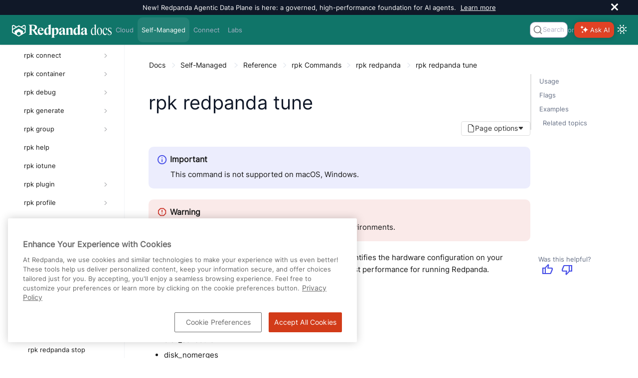

--- FILE ---
content_type: text/html; charset=UTF-8
request_url: https://docs.redpanda.com/current/reference/rpk/rpk-redpanda/rpk-redpanda-tune/
body_size: 36794
content:
<!DOCTYPE html>
<html lang="en">
  <head>
<style>
  .announcement-bar {
    display: none;
    height: 0;
  }
  .bloblang-playground .banner-container {
    display: none;
  }
</style>
<script>
  (function() {
    'use strict';
    function handleBanner(bannerId, sessionKey, announcementType) {
      const banner = document.getElementById(bannerId);
      if (!banner) return;

      const storageKey = `${sessionKey}-${announcementType}`; // Use the announcement type to differentiate between different banners
      const hasSeenBanner = window.sessionStorage.getItem(storageKey) || false;
      if (hasSeenBanner) {
        if (announcementType !== 'bloblang') {
          document.documentElement.style.setProperty('--announcement-bar-height', '0px');
          document.documentElement.style.setProperty('--announcement-bar-height--desktop', '0px');
        }
        banner.remove();
      } else {
          if (announcementType !== 'bloblang') {
            document.documentElement.style.setProperty('--announcement-bar-height', '50px');
            document.documentElement.style.setProperty('--announcement-bar-height--desktop', '30px');
          }
        banner.style.display = 'flex';
        const closeButton = banner.querySelector('.close');
        if (closeButton) {
          closeButton.addEventListener('click', function () {
            document.documentElement.style.setProperty('--announcement-bar-height', '0px');
            document.documentElement.style.setProperty('--announcement-bar-height--desktop', '0px');
            banner.remove();
            window.sessionStorage.setItem(storageKey, 'true');
          });
        }
      }
    }

    // Initialize theme based on local storage or system preference
    const initialTheme = localStorage.getItem('theme') ||
      (window.matchMedia && window.matchMedia('(prefers-color-scheme: dark)').matches ? 'dark' : 'light');

    document.documentElement.setAttribute('data-theme', initialTheme);
    // This script and the styles must be in the head to avoid flashing when the default white background changes to dark https://github.com/redpanda-data/docs-ui/pull/174
    window.addEventListener('DOMContentLoaded', function() {
      const switchButton = document.getElementById('switch-theme');
      const announcementBar = document.getElementById('announcement');
      let announcementLevel = '';
      if (switchButton) {
        setTheme(initialTheme);  // Apply initial theme on load
        switchButton.addEventListener('click', function() {
          // Toggle theme on button click
          const currentTheme = document.body.getAttribute('data-theme');
          const newTheme = currentTheme === 'dark' ? 'light' : 'dark';
          localStorage.setItem('theme', newTheme);
          setTheme(newTheme);
        });
      }
      if (!localStorage.getItem('theme')) {
        window.matchMedia('(prefers-color-scheme: dark)').addEventListener('change', e => {
          const newTheme = e.matches ? 'dark' : 'light';
          setTheme(newTheme);
        });
      }
      if (announcementBar) {
        announcementLevel = announcementBar.getAttribute('data-announcement-key');
        handleBanner('announcement', 'announcementClosed', announcementLevel);
      }
      handleBanner('bloblang-banner', 'bloblangBannerDismissed', 'bloblang');
    });
  function setTheme(theme) {
    const switchButton = document.getElementById('switch-theme');
    const img = switchButton.querySelector('img:first-child');

    if (theme === 'dark') {
      img.src = img.src.replace('view-sun', 'view-moon');
      img.classList.add('moon');
      document.documentElement.setAttribute('data-theme', 'dark');
      document.documentElement.classList.add('dark-theme');
      document.body.setAttribute('data-theme', 'dark');
    } else {
      img.src = img.src.replace('view-moon', 'view-sun');
      img.classList.remove('moon');
      document.documentElement.removeAttribute('data-theme');
      document.documentElement.classList.remove('dark-theme');
      document.body.removeAttribute('data-theme');
    }
  }
})();
</script>
<!-- Load these styles before those in site.css to avoid flashing -->
<style>
  :root {
    --background-color: #101828; /* Default to dark background color */
    --text-color: #ffffff; /* Default to light text color */
  }

  html[data-theme="dark"] {
    --background-color: #101828;
    --text-color: #ffffff;
  }

  html[data-theme="light"] {
    --background-color: #ffffff;
    --text-color: #333;
  }

  body {
    background-color: var(--background-color);
    color: var(--text-color);
  }
</style>
<!-- Google Tag Manager -->
<script>(function(w,d,s,l,i){w[l]=w[l]||[];w[l].push({'gtm.start':
new Date().getTime(),event:'gtm.js'});var f=d.getElementsByTagName(s)[0],
j=d.createElement(s),dl=l!='dataLayer'?'&l='+l:'';j.async=true;j.src=
'https://www.googletagmanager.com/gtm.js?id='+i+dl;f.parentNode.insertBefore(j,f);
})(window,document,'script','dataLayer','GTM-WB2CSV5');</script>
<!-- End Google Tag Manager -->
<meta name="google-site-verification" content="QcL-pD81oJatgKXQ3Wquvk_Ku3RRtUljxKoMaicySQA" />

<script defer src="https://plausible.io/js/plausible.js" data-domain="redpanda.com"></script>

<script defer src="../../../../../_/js/vendor/algolia/autocomplete-js.js"></script>
<script defer src="../../../../../_/js/vendor/algolia/algoliasearch-lite.umd.js"></script>
<link
  rel="stylesheet"
  href="../../../../../_/css/vendor/algolia/autocomplete-theme-classic.css"
/>
<script defer src="../../../../../_/js/vendor/algolia/autocomplete-plugin-tags.js"></script>
<link rel="stylesheet" href="../../../../../_/css/vendor/algolia/autocomplete-tags-plugin.css">
<script defer src="../../../../../_/js/vendor/algolia/autocomplete-plugin-recent-searches.js"></script>
<script defer src="../../../../../_/js/vendor/algolia/autocomplete-plugin-query-suggestions.js"></script>
<script defer src="../../../../../_/js/vendor/algolia/autocomplete-plugin-algolia-insights.js"></script>
<script>
  var uiRootPath="../../../../../_"
</script>
<script defer
src="https://widget.kapa.ai/kapa-widget.bundle.js"
data-website-id="fe00d579-9e9a-4f83-8f9f-0ca7672262a6"
data-project-name="Redpanda"
data-project-color="#E14225"
data-modal-override-open-class="custom-class-kapa"
data-modal-open-on-command-k="true"
data-button-hide="true"
data-modal-size="800px"
data-project-logo="https://avatars.githubusercontent.com/u/49406389?s=200&v=4"
data-user-analytics-fingerprint-enabled="true"
data-user-analytics-store-ip="true"
data-mcp-enabled="true"
data-mcp-server-url="https://docs.redpanda.com/mcp"
data-modal-disclaimer="This is a custom LLM for Redpanda with access to all developer docs, API specs, support FAQs, YouTube tutorials, and resolved GitHub discussions. Review the [Redpanda privacy policy](https://www.redpanda.com/legal/privacy-policy) to understand how your data is used."
></script>
<link rel="stylesheet" href="../../../../../_/css/vendor/prism/prism.min.css" media="print" onload="this.media='all'">
<noscript>
  <link rel="stylesheet" href="../../../../../_/css/vendor/prism/prism.min.css">
</noscript>
<!-- Prism scripts for code blocks -->
<script defer src="../../../../../_/js/vendor/prism/prism-core.js"></script>
<script defer src="../../../../../_/js/vendor/prism/prism-line-numbers-plugin.js"></script>
<script defer src="../../../../../_/js/vendor/prism/prism-line-highlight-plugin.js"></script>
<script defer src="../../../../../_/js/vendor/tabs.js" data-sync-storage-key="preferred-tab"></script>
<!-- Start VWO Async SmartCode -->
<link rel="preconnect" href="https://dev.visualwebsiteoptimizer.com" />
<script type='text/javascript' id='vwoCode'>
window._vwo_code || (function() {
var account_id=946582,
version=2.1,
settings_tolerance=2000,
hide_element='body',
hide_element_style = 'opacity:0 !important;filter:alpha(opacity=0) !important;background:none !important;transition:none !important;',
/* DO NOT EDIT BELOW THIS LINE */
f=false,w=window,d=document,v=d.querySelector('#vwoCode'),cK='_vwo_'+account_id+'_settings',cc={};try{var c=JSON.parse(localStorage.getItem('_vwo_'+account_id+'_config'));cc=c&&typeof c==='object'?c:{}}catch(e){}var stT=cc.stT==='session'?w.sessionStorage:w.localStorage;code={nonce:v&&v.nonce,use_existing_jquery:function(){return typeof use_existing_jquery!=='undefined'?use_existing_jquery:undefined},library_tolerance:function(){return typeof library_tolerance!=='undefined'?library_tolerance:undefined},settings_tolerance:function(){return cc.sT||settings_tolerance},hide_element_style:function(){return'{'+(cc.hES||hide_element_style)+'}'},hide_element:function(){if(performance.getEntriesByName('first-contentful-paint')[0]){return''}return typeof cc.hE==='string'?cc.hE:hide_element},getVersion:function(){return version},finish:function(e){if(!f){f=true;var t=d.getElementById('_vis_opt_path_hides');if(t)t.parentNode.removeChild(t);if(e)(new Image).src='https://dev.visualwebsiteoptimizer.com/ee.gif?a='+account_id+e}},finished:function(){return f},addScript:function(e){var t=d.createElement('script');t.type='text/javascript';if(e.src){t.src=e.src}else{t.text=e.text}v&&t.setAttribute('nonce',v.nonce);d.getElementsByTagName('head')[0].appendChild(t)},load:function(e,t){var n=this.getSettings(),i=d.createElement('script'),r=this;t=t||{};if(n){i.textContent=n;d.getElementsByTagName('head')[0].appendChild(i);if(!w.VWO||VWO.caE){stT.removeItem(cK);r.load(e)}}else{var o=new XMLHttpRequest;o.open('GET',e,true);o.withCredentials=!t.dSC;o.responseType=t.responseType||'text';o.onload=function(){if(t.onloadCb){return t.onloadCb(o,e)}if(o.status===200||o.status===304){_vwo_code.addScript({text:o.responseText})}else{_vwo_code.finish('&e=loading_failure:'+e)}};o.onerror=function(){if(t.onerrorCb){return t.onerrorCb(e)}_vwo_code.finish('&e=loading_failure:'+e)};o.send()}},getSettings:function(){try{var e=stT.getItem(cK);if(!e){return}e=JSON.parse(e);if(Date.now()>e.e){stT.removeItem(cK);return}return e.s}catch(e){return}},init:function(){if(d.URL.indexOf('__vwo_disable__')>-1)return;var e=this.settings_tolerance();w._vwo_settings_timer=setTimeout(function(){_vwo_code.finish();stT.removeItem(cK)},e);var t;if(this.hide_element()!=='body'){t=d.createElement('style');var n=this.hide_element(),i=n?n+this.hide_element_style():'',r=d.getElementsByTagName('head')[0];t.setAttribute('id','_vis_opt_path_hides');v&&t.setAttribute('nonce',v.nonce);t.setAttribute('type','text/css');if(t.styleSheet)t.styleSheet.cssText=i;else t.appendChild(d.createTextNode(i));r.appendChild(t)}else{t=d.getElementsByTagName('head')[0];var i=d.createElement('div');i.style.cssText='z-index: 2147483647 !important;position: fixed !important;left: 0 !important;top: 0 !important;width: 100% !important;height: 100% !important;background: white !important;display: block !important;';i.setAttribute('id','_vis_opt_path_hides');i.classList.add('_vis_hide_layer');t.parentNode.insertBefore(i,t.nextSibling)}var o=window._vis_opt_url||d.URL,s='https://dev.visualwebsiteoptimizer.com/j.php?a='+account_id+'&u='+encodeURIComponent(o)+'&vn='+version;if(w.location.search.indexOf('_vwo_xhr')!==-1){this.addScript({src:s})}else{this.load(s+'&x=true')}}};w._vwo_code=code;code.init();})();
</script>
<!-- End VWO Async SmartCode -->

    <meta charset="utf-8">
    <meta name="viewport" content="width=device-width,initial-scale=1">
<title>rpk redpanda tune | Redpanda Self-Managed</title>
    <link rel="canonical" href="https://docs.redpanda.com/current/reference/rpk/rpk-redpanda/rpk-redpanda-tune/">
    <link rel="prev" href="../rpk-redpanda-stop/">
    <link rel="next" href="../rpk-redpanda-tune-help/">
    <meta property="og:title" content="rpk redpanda tune | Redpanda Self-Managed">
    <meta name="twitter:title" content="rpk redpanda tune | Redpanda Self-Managed">
    <meta property="og:url" content="https://docs.redpanda.com/current/reference/rpk/rpk-redpanda/rpk-redpanda-tune/">
    <meta name="description" content="Redpanda Documentation: Guides, API references, and resources for event streaming.">
    <meta property="og:description" content="Redpanda Documentation: Guides, API references, and resources for event streaming.">
    <meta name="twitter:description" content="Redpanda Documentation: Guides, API references, and resources for event streaming.">
    <meta name="generator" content="Antora 3.1.2">
    <meta property="og:type" content="article">
    <meta property="og:site_name" content="Redpanda Documentation">
    <meta property="og:image" content="https://docs.redpanda.com/_/img/redpanda_social-card.jpg">
    <meta property="og:image:type" content="image/jpeg">
    <meta property="og:image:alt" content="Redpanda Documentation Social Card">
    <meta property="og:image:width" content="1200">
    <meta property="og:image:height" content="630">
    <meta name="twitter:card" content="summary_large_image">
    <meta name="twitter:image" content="https://docs.redpanda.com/_/img/redpanda_social-card.jpg">
    <meta name="twitter:image:alt" content="Redpanda Documentation Social Card">
<link rel="preload" href="../../../../../_/font/Inter-Regular.ttf" as="font" type="font/ttf" crossorigin>
<link rel="preload" href="../../../../../_/font/Inter-Medium.ttf" as="font" type="font/ttf" crossorigin>
<link rel="preload" href="../../../../../_/font/Inter-SemiBold.ttf" as="font" type="font/ttf" crossorigin>
<link rel="preload" href="../../../../../_/font/Inter-Light.ttf" as="font" type="font/ttf" crossorigin>
<link rel="preload" href="../../../../../_/font/IBMPlexMono-Regular.ttf" as="font" type="font/ttf" crossorigin>
<link rel="preload" href="../../../../../_/font/IBMPlexMono-Medium.ttf" as="font" type="font/ttf" crossorigin>
<link rel="preload" href="../../../../../_/font/IBMPlexMono-SemiBold.ttf" as="font" type="font/ttf" crossorigin>
<!-- Preconnect to external domains for faster resource loading -->
<link rel="preconnect" href="https://fonts.googleapis.com">
<link rel="preconnect" href="https://fonts.gstatic.com" crossorigin>
<link rel="preconnect" href="https://cdnjs.cloudflare.com">
<link rel="preconnect" href="https://unpkg.com">
<link rel="preconnect" href="https://cdn.jsdelivr.net">

<!-- Critical CSS - loaded synchronously -->
<link rel="stylesheet" href="../../../../../_/css/site.css">

<!-- Non-critical vendor CSS - loaded asynchronously -->
<link rel="stylesheet" href="../../../../../_/css/vendor/tabs.css" media="print" onload="this.media='all'">
<link rel="stylesheet" href="../../../../../_/css/vendor/sortable-tables.css" media="print" onload="this.media='all'">
<noscript>
  <link rel="stylesheet" href="../../../../../_/css/vendor/tabs.css">
  <link rel="stylesheet" href="../../../../../_/css/vendor/sortable-tables.css">
</noscript>

<!-- Preload Material Symbols font for critical icons in navigation -->
<link rel="preload" href="https://fonts.googleapis.com/css2?family=Material+Symbols+Outlined:opsz,wght,FILL,GRAD@24,400,0,0&display=block" as="style">
<link rel="stylesheet" href="https://fonts.googleapis.com/css2?family=Material+Symbols+Outlined:opsz,wght,FILL,GRAD@24,400,0,0&display=block">

<!-- Non-critical CSS - loaded asynchronously to prevent render blocking -->
<link href="https://fonts.googleapis.com/icon?family=Material+Icons&display=optional"
      rel="stylesheet" media="print" onload="this.media='all'">
<link rel="stylesheet" href="https://cdnjs.cloudflare.com/ajax/libs/font-awesome/4.7.0/css/font-awesome.min.css" media="print" onload="this.media='all'">
<!-- Fallback for browsers without JavaScript -->
<noscript>
  <link href="https://fonts.googleapis.com/icon?family=Material+Icons&display=optional" rel="stylesheet">
  <link rel="stylesheet" href="https://cdnjs.cloudflare.com/ajax/libs/font-awesome/4.7.0/css/font-awesome.min.css">
</noscript>
<style>
.material-symbols-outlined {
  color: var(--link-highlight-color);
  font-family: 'Material Symbols Outlined', sans-serif;
  font-variation-settings:
  'FILL' 0,
  'wght' 400,
  'GRAD' 0,
  'opsz' 24;
  /* Ensure icon font loads and displays properly */
  font-weight: normal;
  font-style: normal;
  display: inline-block;
  line-height: 1;
  text-transform: none;
  letter-spacing: normal;
  word-wrap: normal;
  white-space: nowrap;
  direction: ltr;
  /* Optimize rendering for icon fonts */
  -webkit-font-smoothing: antialiased;
  text-rendering: optimizeLegibility;
  -moz-osx-font-smoothing: grayscale;
  font-feature-settings: 'liga';
  /* Reserve space to prevent layout shift */
  min-width: 1em;
}
</style>
<meta name="latest-redpanda-version" content="25.3">
<meta itemprop="datePublished" content="2026-01-22">
<link rel="icon" href="../../../../../_/img/favicon.png" type="image/png">
  </head>
  <body class="article">
<script src="https://unpkg.com/@popperjs/core@2" defer></script>
<script src="https://unpkg.com/tippy.js@6" defer></script>
<link rel="stylesheet" href="https://cdn.jsdelivr.net/npm/choices.js/public/assets/styles/choices.min.css" media="print" onload="this.media='all'" />
<noscript>
  <link rel="stylesheet" href="https://cdn.jsdelivr.net/npm/choices.js/public/assets/styles/choices.min.css" />
</noscript>
<script src="https://cdn.jsdelivr.net/npm/choices.js/public/assets/scripts/choices.min.js" defer></script>
<!-- Google Tag Manager (noscript) -->
<noscript><iframe src="https://www.googletagmanager.com/ns.html?id=GTM-WB2CSV5"
height="0" width="0" style="display:none;visibility:hidden"></iframe></noscript>
<!-- End Google Tag Manager (noscript) -->
<!-- Injected by the '@sntke/antora-mermaid-extension' extension -->
<!--  https://github.com/snt/antora-mermaid-extension -->
<!-- Only load Mermaid on pages that aren't home/labs to avoid request chain on landing pages -->
<script type="module">import mermaid from 'https://cdn.jsdelivr.net/npm/mermaid@10/dist/mermaid.esm.min.mjs'; mermaid.initialize({"startOnLoad":true,"theme":"base","themeVariables":{"lineColor":"#e2401b","fontFamily":"Inter, sans-serif"}});</script><header class="header">
    <div class="announcement-bar" role="banner" id="announcement"
     data-announcement-key="site-global">
  <div class="announcement-content">
      New! Redpanda Agentic Data Plane is here: a governed, high-performance foundation for AI agents.
        <a href="https://www.redpanda.com/blog/agentic-data-plane-adp">Learn more</a>
      </div>
  <button id="close-announcement" type="button" aria-label="close" class="close">
    <svg viewBox="0 0 15 15" width="14" height="14"><g stroke="currentColor" stroke-width="3.1"><path d="M.75.75l13.5 13.5M14.25.75L.75 14.25"></path></g></svg>
  </button>
</div>
  <nav class="navbar" style="background-color: #107569"
>
    <div class="navbar-brand" id="brand">
      <a class="navbar-item" href="../../../../../home/" aria-label="Go to home page"><img src="../../../../../_/img/logo_Redpanda-Docs-white.svg" width="200" height="50" style="aspect-ratio:200/50;" decoding="async" alt="Redpanda logo"/></a>
      <button class="navbar-burger" data-target="topbar-nav" aria-label="Header navigation menu">
        <span></span>
        <span></span>
        <span></span>
      </button>
      <span class="platform-indicator-mobile">Self-Managed</span>
    </div>
    <div id="topbar-nav" class="navbar-menu" style="background-color: #107569">
      <a class="navbar-item "  href="/redpanda-cloud/home/">Cloud</a>
      <a class="navbar-item is-current"  href="/current/home/">Self-Managed</a>
      <a class="navbar-item "  href="/redpanda-connect/home/">Connect</a>
      <a class="navbar-item "  href="/redpanda-labs/">Labs</a>
      <div class="navbar-end">
            <div class="autocomplete" id="autocomplete" style="max-width:100px;"></div>
          <div> or </div>
            <div id="custom-kapa-widget-container" style="display:flex;align-items:center;">
  <button class="custom-class-kapa" type="button" data-button="true" style="background-color: rgb(225, 66, 37);box-shadow: rgba(0, 0, 0, 0.2) 0px 0px 10px;border-radius: 10px;border: none;color:white;height:32px;font-size: var(--secondary-font-size);">
    <div>
      <span style="display:flex;align-items:center;justify-content:center;padding: 3px;">
        <div style="display:flex;flex-direction:row;align-items:center;">
          <div style="width: 1.5rem;">
            <figure style="margin:0;">
              <div>
                <svg width="16" height="16" viewBox="0 0 16 16" fill="none" xmlns="http://www.w3.org/2000/svg"><path fill-rule="evenodd" clip-rule="evenodd" d="M1.01942 4.14696C0.821273 4.07417 0.615365 4.0169 0.403168 3.97662C0.387588 3.97367 0.371975 3.9708 0.356327 3.96802C0.214558 3.94289 0.214558 3.74081 0.356327 3.71568C0.371975 3.7129 0.387588 3.71003 0.403168 3.70709C0.615365 3.6668 0.821273 3.60953 1.01942 3.53675C1.138 3.49318 1.2538 3.44407 1.36651 3.38969C2.14702 3.01321 2.77911 2.38509 3.158 1.60949C3.2127 1.49749 3.26214 1.38242 3.30596 1.26458C3.37921 1.06768 3.43684 0.863067 3.47738 0.652204C3.48035 0.636723 3.48323 0.621208 3.48603 0.605658C3.51132 0.464781 3.71467 0.464781 3.73997 0.605658C3.74277 0.621208 3.74565 0.636723 3.74861 0.652204C3.78916 0.863067 3.84678 1.06768 3.92003 1.26458C3.96387 1.38242 4.01329 1.49749 4.06802 1.60949C4.44688 2.38509 5.07898 3.01321 5.8595 3.38969C5.9722 3.44407 6.088 3.49318 6.20657 3.53675C6.40473 3.60953 6.61063 3.6668 6.82284 3.70709C6.83842 3.71003 6.85402 3.7129 6.86967 3.71568C7.01144 3.74081 7.01144 3.94289 6.86967 3.96802C6.85402 3.9708 6.83842 3.97367 6.82284 3.97662C6.61063 4.0169 6.40473 4.07417 6.20657 4.14696C6.088 4.19052 5.9722 4.23963 5.8595 4.29401C5.07898 4.67049 4.44688 5.29861 4.06802 6.07422C4.01329 6.18622 3.96387 6.30129 3.92003 6.41912C3.84678 6.61602 3.78916 6.82063 3.74861 7.03151C3.74565 7.04697 3.74277 7.06249 3.73997 7.07804C3.71467 7.21893 3.51132 7.21893 3.48603 7.07804C3.48323 7.06249 3.48035 7.04697 3.47738 7.03151C3.43684 6.82063 3.37921 6.61602 3.30596 6.41912C3.26214 6.30129 3.2127 6.18622 3.158 6.07422C2.77911 5.29861 2.14702 4.67049 1.36651 4.29401C1.2538 4.23963 1.138 4.19052 1.01942 4.14696ZM5.75667 9.15294C5.61809 9.11583 5.47758 9.08326 5.3353 9.05541C5.31306 9.05107 5.29079 9.04684 5.26848 9.04271L5.26172 9.04146L5.25257 9.0398C5.23849 9.03725 5.22303 9.03451 5.19212 9.02901L5.18132 9.0271C4.9546 8.98447 4.9546 8.66184 5.18132 8.61921L5.19212 8.6173C5.22303 8.6118 5.23849 8.60906 5.25257 8.60651L5.26172 8.60485L5.26848 8.60361C5.29079 8.59947 5.31306 8.59524 5.33528 8.5909C5.47756 8.56305 5.61809 8.53048 5.75667 8.49337C5.87504 8.46168 5.992 8.42664 6.10746 8.38841C7.9755 7.76963 9.44545 6.30893 10.0681 4.45264C10.1066 4.33791 10.1419 4.22168 10.1738 4.10403C10.2111 3.96634 10.2439 3.8267 10.2719 3.68531C10.2763 3.66323 10.2805 3.6411 10.2847 3.61894L10.286 3.61221L10.2876 3.60312C10.2902 3.5893 10.2929 3.57413 10.2983 3.54409L10.2985 3.54306L10.3004 3.53232C10.3433 3.30702 10.668 3.30702 10.7109 3.53232L10.7128 3.54306C10.7183 3.57377 10.7211 3.58913 10.7237 3.60312L10.7253 3.61221L10.7266 3.61894C10.7307 3.6411 10.735 3.66323 10.7394 3.68531C10.7674 3.82672 10.8002 3.96634 10.8375 4.10403C10.8694 4.22168 10.9047 4.33791 10.9431 4.45264C11.5658 6.30893 13.0358 7.76963 14.9038 8.38841C15.0193 8.42664 15.1362 8.46168 15.2546 8.49337C15.3932 8.53048 15.5337 8.56305 15.676 8.5909C15.6982 8.59524 15.7205 8.59947 15.7428 8.60361L15.7496 8.60485L15.7587 8.60651C15.7728 8.60906 15.7882 8.6118 15.8192 8.6173L15.83 8.61921C16.0567 8.66184 16.0567 8.98447 15.83 9.0271L15.8192 9.02901L15.7864 9.03482L15.7587 9.0398L15.7496 9.04146L15.7428 9.04271C15.7205 9.04684 15.6982 9.05107 15.676 9.05541C15.5337 9.08326 15.3932 9.11583 15.2546 9.15294C15.1362 9.18463 15.0193 9.21967 14.9038 9.2579C13.0358 9.87668 11.5658 11.3374 10.9431 13.1937C10.9047 13.3084 10.8694 13.4246 10.8375 13.5423C10.8002 13.68 10.7674 13.8196 10.7394 13.961C10.735 13.9831 10.7307 14.0052 10.7266 14.0274L10.7253 14.0341L10.7237 14.0432L10.7199 14.0637L10.713 14.1021L10.7109 14.114C10.668 14.3393 10.3433 14.3393 10.3004 14.114L10.2985 14.1033C10.293 14.0726 10.2902 14.0572 10.2876 14.0432L10.286 14.0341L10.2847 14.0274C10.2805 14.0052 10.2763 13.9831 10.2719 13.961C10.2439 13.8196 10.2111 13.68 10.1738 13.5423C10.1419 13.4246 10.1066 13.3084 10.0681 13.1937C9.44545 11.3374 7.9755 9.87668 6.10746 9.2579C5.992 9.21967 5.87504 9.18463 5.75667 9.15294ZM2.63009 13.4745C2.86838 13.5197 3.09411 13.5989 3.30206 13.7067C3.39456 13.7547 3.48354 13.8084 3.56853 13.8673C3.80536 14.0313 4.01129 14.236 4.17642 14.4713C4.23567 14.5558 4.28969 14.6442 4.33796 14.7361C4.44653 14.9428 4.52617 15.1671 4.57168 15.4039C4.57356 15.4137 4.5754 15.4234 4.57715 15.4333C4.59313 15.5222 4.72156 15.5222 4.73754 15.4333C4.7393 15.4234 4.74111 15.4137 4.74299 15.4039C4.78853 15.1671 4.86817 14.9428 4.97672 14.7361C5.02501 14.6442 5.07902 14.5558 5.13828 14.4713C5.30339 14.236 5.50933 14.0313 5.74616 13.8673C5.83115 13.8084 5.92013 13.7547 6.01262 13.7067C6.22059 13.5989 6.44631 13.5197 6.68461 13.4745C6.69445 13.4726 6.7043 13.4708 6.71418 13.469C6.80373 13.4532 6.80373 13.3255 6.71418 13.3097C6.7043 13.3079 6.69445 13.3061 6.68461 13.3042C6.44631 13.259 6.22059 13.1798 6.01262 13.072C5.92013 13.024 5.83115 12.9703 5.74616 12.9114C5.50933 12.7474 5.30339 12.5427 5.13828 12.3074C5.07902 12.2229 5.02501 12.1345 4.97672 12.0426C4.86817 11.836 4.78853 11.6116 4.74299 11.3748C4.74111 11.3651 4.7393 11.3553 4.73754 11.3454C4.72156 11.2565 4.59313 11.2565 4.57715 11.3454C4.5754 11.3553 4.57356 11.3651 4.57168 11.3748C4.52617 11.6116 4.44653 11.836 4.33796 12.0426C4.28969 12.1345 4.23567 12.2229 4.17642 12.3074C4.01129 12.5427 3.80536 12.7474 3.56853 12.9114C3.48354 12.9703 3.39456 13.024 3.30206 13.072C3.09411 13.1798 2.86838 13.259 2.63009 13.3042C2.62025 13.3061 2.61039 13.3079 2.60049 13.3097C2.51097 13.3255 2.51097 13.4532 2.60049 13.469C2.61039 13.4708 2.62025 13.4726 2.63009 13.4745Z" fill="white"/>
              </svg>
            </figure>
          </div>
        </div>
        <div style="text-shadow: rgba(0, 0, 0, 0.2) 1px 1px 2px;line-height:1.5rem;">Ask AI
        </div>
      </span>
    </div>
  </button>
</div>        <div class="theme-switcher">
          <button id="switch-theme" type="button" title="Switch between dark and light mode" aria-label="Switch between dark and light mode" aria-live="polite"><img class="theme-image" src="../../../../../_/img/octicons-24.svg#view-sun" alt=""></img>
          </button>
        </div>
      </div>
    </div>
  </nav>
</header>
<div class="body no-keep-markup">
<form class='hidden' data-netlify-recaptcha='true' id='feedbackForm' method='POST' name='feedbackForm'>
  <input type="hidden" name="form-name" value="feedbackForm" />

  <!-- Honeypot -->
  <p class="hidden">
    <label>Beep-Boop. Bot-field: <input name="bot-field"></label>
  </p>

  <!-- Hidden metadata -->
  <input type="hidden" name="version">
  <input type="hidden" name="url">
  <input type="hidden" name="positiveFeedback">
  <input type="hidden" name="beta">
  <input type="hidden" name="date">
  <input type="radio" name="feedback" value="" hidden>
  <input type="hidden" name="navigator">

  <div class="feedback-modal">
    <div class="feedback-modal-body">
      <h4>What do you think of this page?</h4>

      <div id="feedback-details" class="hidden">
        <div class="radio-buttons form-field" id="feedback-options"></div>

        <div class="form-field">
          <h4><span id="feedback-prompt">Let us know more:</span></h4>
          <textarea name="otherText" rows="4" cols="50" placeholder="Please share details or suggestions."></textarea>
        </div>

        <div class="form-field">
          <h4>Let us contact you about your feedback:</h4>
          <input type="text" name="email" placeholder="email@example.com">
        </div>

        <div><script src='https://www.google.com/recaptcha/api.js'></script>
<div class='g-recaptcha' data-sitekey='6LdnkKEqAAAAAPvyqoRAmjXxvE6evlb5z-5Ol90Y'></div>
<noscript>
  <div>
  <div style="width: 302px; height: 422px; position: relative;">
  <div style="width: 302px; height: 422px; position: absolute;">
  <iframe src="https://www.google.com/recaptcha/api/fallback?k=6LdnkKEqAAAAAPvyqoRAmjXxvE6evlb5z-5Ol90Y" frameborder="0" scrolling="no"
    style="width: 302px; height:422px; border-style: none;">
  </iframe>
  </div>
  </div>
  <div style="width: 300px; height: 60px; border-style: none; bottom: 12px; left: 25px; margin: 0px; padding: 0px; right: 25px; background: #f9f9f9; border: 1px solid #c1c1c1; border-radius: 3px;">
    <textarea id="g-recaptcha-response" name="g-recaptcha-response" class="g-recaptcha-response"
      style="width: 250px; height: 40px; border: 1px solid #c1c1c1; margin: 10px 25px; padding: 0px; resize: none;" >
    </textarea>
  </div>
  </div>
</noscript>
</div>

        <div class="form-field wrapper">
          <button type="submit" id="submitButton" class="submitButton">Submit</button>
        </div>
        <p id="captchaHint" class="hint" aria-describedby="captchaHint" aria-live="polite">
          Please complete the “I'm not a robot” checkbox before submitting.
        </p>
      </div>
    </div>
  </div>

  <div class="modal-overlay" id="modal-overlay"></div>
</form>
<div class="nav-container" data-component="ROOT" data-version="25.3">
  <aside class="nav">
    <div class="nav-panel-explore" data-panel="explore" title="View other versions of Redpanda Self-Managed">
  <div class="context">
    <div class="container has-dropdown">
      <span class="current-version">Version 25.3
      </span><span class="material-symbols-outlined">
keyboard_arrow_down
</span>
      <div class="versions">
                  <a class="version" href="../../../../../25.2/reference/rpk/rpk-redpanda/rpk-redpanda-tune/">
                    25.2
                  </a>
                  <a class="version" href="../../../../../25.1/reference/rpk/rpk-redpanda/rpk-redpanda-tune/">
                    25.1
                  </a>
                  <a class="version" href="../../../../../24.3/reference/rpk/rpk-redpanda/rpk-redpanda-tune/">
                    24.3
                      <span class="eol-label">(end of life)</span>
                  </a>
                  <a class="version" href="../../../../../24.2/reference/rpk/rpk-redpanda/rpk-redpanda-tune/">
                    24.2
                      <span class="eol-label">(end of life)</span>
                  </a>
                  <a class="version" href="../../../../../24.1/reference/rpk/rpk-redpanda/rpk-redpanda-tune/">
                    24.1
                      <span class="eol-label">(end of life)</span>
                  </a>
                  <a class="version" href="../../../../../23.3/reference/rpk/rpk-redpanda/rpk-redpanda-tune/">
                    23.3
                      <span class="eol-label">(end of life)</span>
                  </a>
      </div>
    </div>
  </div>
</div>
    <div class="nav-panel-menu is-active" data-panel="menu">
  <nav class="nav-menu">
    <!--
    <h3 class="title"><a href="../../../../home/">Self-Managed</a></h3>
    -->
<ul class="nav-list">
  <li class="nav-item" data-depth="0">
<ul class="nav-list">
  <li class="nav-item" data-depth="1">
    <div class="item  ">
    <a class="nav-link" href="../../../../home/">Overview </a>
    </div>
  </li>
  <li class="nav-item" data-depth="1">
    <div class="item  dropdown">
    <a class="nav-link" href="../../../../get-started/">Get Started </a>
    <div role="button" tabindex="0" aria-label="Expand navigation" class="nav-item-toggle"><img src="../../../../../_/img/nav-tree-chevron.svg" width="6" height="10" alt=""></div>
    </div>
<ul class="nav-list">
  <li class="nav-item" data-depth="2">
    <div class="item  dropdown">
    <a class="nav-link" href="../../../../get-started/release-notes/">What&#8217;s New </a>
    <div role="button" tabindex="0" aria-label="Expand navigation" class="nav-item-toggle"><img src="../../../../../_/img/nav-tree-chevron.svg" width="6" height="10" alt=""></div>
    </div>
<ul class="nav-list">
  <li class="nav-item" data-depth="3">
    <div class="item  ">
    <a class="nav-link" href="../../../../get-started/release-notes/redpanda/">Redpanda </a>
    </div>
  </li>
  <li class="nav-item" data-depth="3">
    <div class="item  ">
    <a class="nav-link" href="../../../../get-started/release-notes/operator/">Operator </a>
    </div>
  </li>
  <li class="nav-item" data-depth="3">
    <div class="item  ">
    <a class="nav-link" href="../../../../get-started/release-notes/helm-charts/">Helm Charts </a>
    </div>
  </li>
</ul>
  </li>
  <li class="nav-item" data-depth="2">
    <div class="item  ">
    <a class="nav-link" href="../../../../get-started/intro-to-events/">Introduction to Redpanda </a>
    </div>
  </li>
  <li class="nav-item" data-depth="2">
    <div class="item  ">
    <a class="nav-link" href="../../../../get-started/architecture/">How Redpanda Works </a>
    </div>
  </li>
  <li class="nav-item" data-depth="2">
    <div class="item  ">
    <a class="nav-link" href="../../../../console/">Introduction to Redpanda Console </a>
    </div>
  </li>
  <li class="nav-item" data-depth="2">
    <div class="item  dropdown">
    <a class="nav-link" href="../../../../get-started/quickstarts/">Quickstarts </a>
    <div role="button" tabindex="0" aria-label="Expand navigation" class="nav-item-toggle"><img src="../../../../../_/img/nav-tree-chevron.svg" width="6" height="10" alt=""></div>
    </div>
<ul class="nav-list">
  <li class="nav-item" data-depth="3">
    <div class="item  ">
    <a class="nav-link" href="../../../../get-started/quick-start/">Redpanda Self-Managed </a>
    </div>
  </li>
  <li class="nav-item" data-depth="3">
    <div class="item  ">
    <a class="nav-link" href="../../../../get-started/rpk-quickstart/">Redpanda CLI Quickstart </a>
    </div>
  </li>
  <li class="nav-item" data-depth="3">
    <div class="item  ">
    <a class="nav-link" href="../../../../get-started/docker-compose-labs/">Docker Compose Labs </a>
    </div>
  </li>
</ul>
  </li>
  <li class="nav-item" data-depth="2">
    <div class="item  dropdown">
    <a class="nav-link" href="../../../../get-started/licensing/">Redpanda Licensing </a>
    <div role="button" tabindex="0" aria-label="Expand navigation" class="nav-item-toggle"><img src="../../../../../_/img/nav-tree-chevron.svg" width="6" height="10" alt=""></div>
    </div>
<ul class="nav-list">
  <li class="nav-item" data-depth="3">
    <div class="item  ">
    <a class="nav-link" href="../../../../get-started/licensing/overview/">Editions and Enterprise Features </a>
    </div>
  </li>
  <li class="nav-item" data-depth="3">
    <div class="item  dropdown">
    <a class="nav-link" href="../../../../get-started/licensing/add-license-redpanda/">Add License to Redpanda </a>
    <div role="button" tabindex="0" aria-label="Expand navigation" class="nav-item-toggle"><img src="../../../../../_/img/nav-tree-chevron.svg" width="6" height="10" alt=""></div>
    </div>
<ul class="nav-list">
  <li class="nav-item" data-depth="4">
    <div class="item  ">
    <a class="nav-link" href="../../../../get-started/licensing/add-license-redpanda/linux/">Linux </a>
    </div>
  </li>
  <li class="nav-item" data-depth="4">
    <div class="item  ">
    <a class="nav-link" href="../../../../get-started/licensing/add-license-redpanda/kubernetes/">Kubernetes </a>
    </div>
  </li>
  <li class="nav-item" data-depth="4">
    <div class="item  ">
    <a class="nav-link" href="../../../../console/ui/add-license/">Use Redpanda Console </a>
    </div>
  </li>
</ul>
  </li>
  <li class="nav-item" data-depth="3">
    <div class="item  ">
    <a class="nav-link" href="../../../../get-started/licensing/add-license-console/">Add License to Redpanda Console </a>
    </div>
  </li>
  <li class="nav-item" data-depth="3">
    <div class="item  dropdown">
    <a class="nav-link" href="../../../../get-started/licensing/check-status/">Check Status </a>
    <div role="button" tabindex="0" aria-label="Expand navigation" class="nav-item-toggle"><img src="../../../../../_/img/nav-tree-chevron.svg" width="6" height="10" alt=""></div>
    </div>
<ul class="nav-list">
  <li class="nav-item" data-depth="4">
    <div class="item  ">
    <a class="nav-link" href="../../../../get-started/licensing/check-status/rpk/">Use <code>rpk</code> </a>
    </div>
  </li>
  <li class="nav-item" data-depth="4">
    <div class="item  ">
    <a class="nav-link" href="../../../../get-started/licensing/check-status/redpanda-operator/">Use Redpanda Operator </a>
    </div>
  </li>
  <li class="nav-item" data-depth="4">
    <div class="item  ">
    <a class="nav-link" href="../../../../console/ui/check-license/">Use Redpanda Console </a>
    </div>
  </li>
  <li class="nav-item" data-depth="4">
    <div class="item  ">
    <a class="nav-link" href="../../../../get-started/licensing/check-status/metrics/">Use Metrics </a>
    </div>
  </li>
</ul>
  </li>
  <li class="nav-item" data-depth="3">
    <div class="item  ">
    <a class="nav-link" href="../../../../get-started/licensing/disable-enterprise-features/">Disable Enterprise Features </a>
    </div>
  </li>
</ul>
  </li>
  <li class="nav-item" data-depth="2">
    <div class="item  dropdown">
    <a class="nav-link" href="../../../../get-started/rpk/">Redpanda CLI </a>
    <div role="button" tabindex="0" aria-label="Expand navigation" class="nav-item-toggle"><img src="../../../../../_/img/nav-tree-chevron.svg" width="6" height="10" alt=""></div>
    </div>
<ul class="nav-list">
  <li class="nav-item" data-depth="3">
    <div class="item  ">
    <a class="nav-link" href="../../../../get-started/intro-to-rpk/">Introduction to rpk </a>
    </div>
  </li>
  <li class="nav-item" data-depth="3">
    <div class="item  ">
    <a class="nav-link" href="../../../../get-started/rpk-install/">Install or Update rpk </a>
    </div>
  </li>
  <li class="nav-item" data-depth="3">
    <div class="item  ">
    <a class="nav-link" href="../../../../get-started/config-rpk-profile/">rpk Profiles </a>
    </div>
  </li>
  <li class="nav-item" data-depth="3">
    <div class="item  ">
    <a class="nav-link" href="../../../../get-started/broker-admin/">Specify Broker Addresses for rpk </a>
    </div>
  </li>
  <li class="nav-item" data-depth="3">
    <div class="item  ">
    <a class="nav-link" href="../../../../get-started/admin-addresses/">Specify Admin API Addresses for rpk </a>
    </div>
  </li>
</ul>
  </li>
  <li class="nav-item" data-depth="2">
    <div class="item  ">
    <a class="nav-link" href="../../../../get-started/partner-integration/">Partner Integrations </a>
    </div>
  </li>
</ul>
  </li>
  <li class="nav-item" data-depth="1">
    <div class="item  dropdown">
    <a class="nav-link" href="../../../../develop/">Develop </a>
    <div role="button" tabindex="0" aria-label="Expand navigation" class="nav-item-toggle"><img src="../../../../../_/img/nav-tree-chevron.svg" width="6" height="10" alt=""></div>
    </div>
<ul class="nav-list">
  <li class="nav-item" data-depth="2">
    <div class="item  ">
    <a class="nav-link" href="../../../../develop/kafka-clients/">Kafka Compatibility </a>
    </div>
  </li>
  <li class="nav-item" data-depth="2">
    <div class="item  ">
    <a class="nav-link" href="../../../../develop/benchmark/">Benchmark Redpanda </a>
    </div>
  </li>
  <li class="nav-item" data-depth="2">
    <div class="item  ">
    <a class="nav-link" href="../../../../develop/http-proxy/">Use Redpanda with the HTTP Proxy API </a>
    </div>
  </li>
  <li class="nav-item" data-depth="2">
    <div class="item  ">
    <a class="nav-link" href="../../../../develop/config-topics/">Manage Topics </a>
    </div>
  </li>
  <li class="nav-item" data-depth="2">
    <div class="item  ">
    <a class="nav-link" href="../../../../console/ui/edit-topic-configuration/">Edit Topic Configuration </a>
    </div>
  </li>
  <li class="nav-item" data-depth="2">
    <div class="item  dropdown">
    <a class="nav-link" href="../../../../develop/produce-data/">Produce Data </a>
    <div role="button" tabindex="0" aria-label="Expand navigation" class="nav-item-toggle"><img src="../../../../../_/img/nav-tree-chevron.svg" width="6" height="10" alt=""></div>
    </div>
<ul class="nav-list">
  <li class="nav-item" data-depth="3">
    <div class="item  ">
    <a class="nav-link" href="../../../../develop/produce-data/configure-producers/">Configure Producers </a>
    </div>
  </li>
  <li class="nav-item" data-depth="3">
    <div class="item  ">
    <a class="nav-link" href="../../../../develop/produce-data/idempotent-producers/">Idempotent Producers </a>
    </div>
  </li>
  <li class="nav-item" data-depth="3">
    <div class="item  ">
    <a class="nav-link" href="../../../../develop/produce-data/leader-pinning/">Leader Pinning </a>
    </div>
  </li>
</ul>
  </li>
  <li class="nav-item" data-depth="2">
    <div class="item  dropdown">
    <a class="nav-link" href="../../../../develop/consume-data/">Consume Data </a>
    <div role="button" tabindex="0" aria-label="Expand navigation" class="nav-item-toggle"><img src="../../../../../_/img/nav-tree-chevron.svg" width="6" height="10" alt=""></div>
    </div>
<ul class="nav-list">
  <li class="nav-item" data-depth="3">
    <div class="item  ">
    <a class="nav-link" href="../../../../develop/consume-data/consumer-offsets/">Consumer Offsets </a>
    </div>
  </li>
  <li class="nav-item" data-depth="3">
    <div class="item  ">
    <a class="nav-link" href="../../../../develop/consume-data/follower-fetching/">Follower Fetching </a>
    </div>
  </li>
  <li class="nav-item" data-depth="3">
    <div class="item  ">
    <a class="nav-link" href="../../../../console/ui/programmable-push-filters/">Filter Messages </a>
    </div>
  </li>
  <li class="nav-item" data-depth="3">
    <div class="item  ">
    <a class="nav-link" href="../../../../console/ui/record-deserialization/">Deserialize Messages </a>
    </div>
  </li>
</ul>
  </li>
  <li class="nav-item" data-depth="2">
    <div class="item  dropdown">
    <a class="nav-link" href="../../../../develop/data-transforms/">Data Transforms </a>
    <div role="button" tabindex="0" aria-label="Expand navigation" class="nav-item-toggle"><img src="../../../../../_/img/nav-tree-chevron.svg" width="6" height="10" alt=""></div>
    </div>
<ul class="nav-list">
  <li class="nav-item" data-depth="3">
    <div class="item  ">
    <a class="nav-link" href="../../../../develop/data-transforms/how-transforms-work/">Overview </a>
    </div>
  </li>
  <li class="nav-item" data-depth="3">
    <div class="item  dropdown">
    <a class="nav-link" href="../../../../develop/data-transforms/run-transforms-index/">Get Started </a>
    <div role="button" tabindex="0" aria-label="Expand navigation" class="nav-item-toggle"><img src="../../../../../_/img/nav-tree-chevron.svg" width="6" height="10" alt=""></div>
    </div>
<ul class="nav-list">
  <li class="nav-item" data-depth="4">
    <div class="item  ">
    <a class="nav-link" href="../../../../develop/data-transforms/run-transforms/">Linux </a>
    </div>
  </li>
  <li class="nav-item" data-depth="4">
    <div class="item  ">
    <a class="nav-link" href="../../../../develop/data-transforms/k-run-transforms/">Kubernetes </a>
    </div>
  </li>
</ul>
  </li>
  <li class="nav-item" data-depth="3">
    <div class="item  ">
    <a class="nav-link" href="../../../../develop/data-transforms/build/">Build </a>
    </div>
  </li>
  <li class="nav-item" data-depth="3">
    <div class="item  ">
    <a class="nav-link" href="../../../../develop/data-transforms/configure/">Configure </a>
    </div>
  </li>
  <li class="nav-item" data-depth="3">
    <div class="item  ">
    <a class="nav-link" href="../../../../develop/data-transforms/deploy/">Deploy </a>
    </div>
  </li>
  <li class="nav-item" data-depth="3">
    <div class="item  ">
    <a class="nav-link" href="../../../../develop/data-transforms/test/">Test </a>
    </div>
  </li>
  <li class="nav-item" data-depth="3">
    <div class="item  ">
    <a class="nav-link" href="../../../../develop/data-transforms/monitor/">Monitor </a>
    </div>
  </li>
  <li class="nav-item" data-depth="3">
    <div class="item  ">
    <a class="nav-link" href="../../../../console/ui/data-transforms/">Manage in Redpanda Console </a>
    </div>
  </li>
  <li class="nav-item" data-depth="3">
    <div class="item  ">
    <a class="nav-link" href="../../../../develop/data-transforms/upgrade/">Upgrade </a>
    </div>
  </li>
  <li class="nav-item" data-depth="3">
    <div class="item  ">
    <a class="nav-link" href="../../../../develop/data-transforms/versioning-compatibility/">Versioning and Compatibility </a>
    </div>
  </li>
  <li class="nav-item" data-depth="3">
    <div class="item  ">
    <a class="nav-link" href="../../../../develop/data-transforms/labs/">Examples </a>
    </div>
  </li>
</ul>
  </li>
  <li class="nav-item" data-depth="2">
    <div class="item  ">
    <a class="nav-link" href="../../../../develop/transactions/">Transactions </a>
    </div>
  </li>
</ul>
  </li>
  <li class="nav-item" data-depth="1">
    <div class="item  dropdown">
    <a class="nav-link" href="../../../../deploy/">Deploy </a>
    <div role="button" tabindex="0" aria-label="Expand navigation" class="nav-item-toggle"><img src="../../../../../_/img/nav-tree-chevron.svg" width="6" height="10" alt=""></div>
    </div>
<ul class="nav-list">
  <li class="nav-item" data-depth="2">
    <div class="item  dropdown">
    <a class="nav-link" href="../../../../deploy/redpanda/">Redpanda </a>
    <div role="button" tabindex="0" aria-label="Expand navigation" class="nav-item-toggle"><img src="../../../../../_/img/nav-tree-chevron.svg" width="6" height="10" alt=""></div>
    </div>
<ul class="nav-list">
  <li class="nav-item" data-depth="3">
    <div class="item  dropdown">
    <a class="nav-link" href="../../../../deploy/redpanda/kubernetes/">Kubernetes </a>
    <div role="button" tabindex="0" aria-label="Expand navigation" class="nav-item-toggle"><img src="../../../../../_/img/nav-tree-chevron.svg" width="6" height="10" alt=""></div>
    </div>
<ul class="nav-list">
  <li class="nav-item" data-depth="4">
    <div class="item  ">
    <a class="nav-link" href="../../../../deploy/redpanda/kubernetes/k-deployment-overview/">Overview </a>
    </div>
  </li>
  <li class="nav-item" data-depth="4">
    <div class="item  dropdown">
    <a class="nav-link" href="../../../../deploy/redpanda/kubernetes/get-started-dev/">Get Started </a>
    <div role="button" tabindex="0" aria-label="Expand navigation" class="nav-item-toggle"><img src="../../../../../_/img/nav-tree-chevron.svg" width="6" height="10" alt=""></div>
    </div>
<ul class="nav-list">
  <li class="nav-item" data-depth="5">
    <div class="item  ">
    <a class="nav-link" href="../../../../deploy/redpanda/kubernetes/aks-guide/">Azure AKS </a>
    </div>
  </li>
  <li class="nav-item" data-depth="5">
    <div class="item  ">
    <a class="nav-link" href="../../../../deploy/redpanda/kubernetes/eks-guide/">Amazon EKS </a>
    </div>
  </li>
  <li class="nav-item" data-depth="5">
    <div class="item  ">
    <a class="nav-link" href="../../../../deploy/redpanda/kubernetes/gke-guide/">Google GKE </a>
    </div>
  </li>
  <li class="nav-item" data-depth="5">
    <div class="item  ">
    <a class="nav-link" href="../../../../deploy/redpanda/kubernetes/local-guide/">Local (kind and minikube) </a>
    </div>
  </li>
</ul>
  </li>
  <li class="nav-item" data-depth="4">
    <div class="item  ">
    <a class="nav-link" href="../../../../deploy/redpanda/kubernetes/k-production-workflow/">Deployment Workflow </a>
    </div>
  </li>
  <li class="nav-item" data-depth="4">
    <div class="item  ">
    <a class="nav-link" href="../../../../deploy/redpanda/kubernetes/k-requirements/">Requirements and Recommendations </a>
    </div>
  </li>
  <li class="nav-item" data-depth="4">
    <div class="item  ">
    <a class="nav-link" href="../../../../deploy/redpanda/kubernetes/k-tune-workers/">Tune Worker Nodes </a>
    </div>
  </li>
  <li class="nav-item" data-depth="4">
    <div class="item  ">
    <a class="nav-link" href="../../../../deploy/redpanda/kubernetes/k-production-deployment/">Deploy Redpanda </a>
    </div>
  </li>
  <li class="nav-item" data-depth="4">
    <div class="item  ">
    <a class="nav-link" href="../../../../deploy/redpanda/kubernetes/k-high-availability/">High Availability </a>
    </div>
  </li>
</ul>
  </li>
  <li class="nav-item" data-depth="3">
    <div class="item  dropdown">
    <a class="nav-link" href="../../../../deploy/redpanda/manual/">Linux </a>
    <div role="button" tabindex="0" aria-label="Expand navigation" class="nav-item-toggle"><img src="../../../../../_/img/nav-tree-chevron.svg" width="6" height="10" alt=""></div>
    </div>
<ul class="nav-list">
  <li class="nav-item" data-depth="4">
    <div class="item  ">
    <a class="nav-link" href="../../../../deploy/redpanda/manual/production/requirements/">Hardware and Software Requirements </a>
    </div>
  </li>
  <li class="nav-item" data-depth="4">
    <div class="item  dropdown">
    <a class="nav-link" href="../../../../deploy/redpanda/manual/production/">Deployment Options </a>
    <div role="button" tabindex="0" aria-label="Expand navigation" class="nav-item-toggle"><img src="../../../../../_/img/nav-tree-chevron.svg" width="6" height="10" alt=""></div>
    </div>
<ul class="nav-list">
  <li class="nav-item" data-depth="5">
    <div class="item  ">
    <a class="nav-link" href="../../../../deploy/redpanda/manual/production/dev-deployment/">Deploy for Development </a>
    </div>
  </li>
  <li class="nav-item" data-depth="5">
    <div class="item  ">
    <a class="nav-link" href="../../../../deploy/redpanda/manual/production/production-deployment-automation/">Deploy for Production: Automated </a>
    </div>
  </li>
  <li class="nav-item" data-depth="5">
    <div class="item  ">
    <a class="nav-link" href="../../../../deploy/redpanda/manual/production/production-deployment/">Deploy for Production: Manual </a>
    </div>
  </li>
  <li class="nav-item" data-depth="5">
    <div class="item  ">
    <a class="nav-link" href="../../../../deploy/redpanda/manual/production/production-readiness/">Production Readiness Checklist </a>
    </div>
  </li>
</ul>
  </li>
  <li class="nav-item" data-depth="4">
    <div class="item  ">
    <a class="nav-link" href="../../../../deploy/redpanda/manual/sizing-use-cases/">Sizing Use Cases </a>
    </div>
  </li>
  <li class="nav-item" data-depth="4">
    <div class="item  ">
    <a class="nav-link" href="../../../../deploy/redpanda/manual/sizing/">Sizing Guidelines </a>
    </div>
  </li>
  <li class="nav-item" data-depth="4">
    <div class="item  ">
    <a class="nav-link" href="../../../../deploy/redpanda/manual/linux-system-tuning/">System Tuning </a>
    </div>
  </li>
</ul>
  </li>
</ul>
  </li>
  <li class="nav-item" data-depth="2">
    <div class="item  dropdown">
    <a class="nav-link" href="../../../../deploy/console/">Redpanda Console </a>
    <div role="button" tabindex="0" aria-label="Expand navigation" class="nav-item-toggle"><img src="../../../../../_/img/nav-tree-chevron.svg" width="6" height="10" alt=""></div>
    </div>
<ul class="nav-list">
  <li class="nav-item" data-depth="3">
    <div class="item  dropdown">
    <a class="nav-link" href="../../../../deploy/console/kubernetes/">Kubernetes </a>
    <div role="button" tabindex="0" aria-label="Expand navigation" class="nav-item-toggle"><img src="../../../../../_/img/nav-tree-chevron.svg" width="6" height="10" alt=""></div>
    </div>
<ul class="nav-list">
  <li class="nav-item" data-depth="4">
    <div class="item  ">
    <a class="nav-link" href="../../../../deploy/console/kubernetes/k-requirements/">Requirements </a>
    </div>
  </li>
  <li class="nav-item" data-depth="4">
    <div class="item  ">
    <a class="nav-link" href="../../../../deploy/console/kubernetes/deploy/">Deploy on Kubernetes </a>
    </div>
  </li>
</ul>
  </li>
  <li class="nav-item" data-depth="3">
    <div class="item  dropdown">
    <a class="nav-link" href="../../../../deploy/console/linux/">Linux </a>
    <div role="button" tabindex="0" aria-label="Expand navigation" class="nav-item-toggle"><img src="../../../../../_/img/nav-tree-chevron.svg" width="6" height="10" alt=""></div>
    </div>
<ul class="nav-list">
  <li class="nav-item" data-depth="4">
    <div class="item  ">
    <a class="nav-link" href="../../../../deploy/console/linux/requirements/">Requirements </a>
    </div>
  </li>
  <li class="nav-item" data-depth="4">
    <div class="item  ">
    <a class="nav-link" href="../../../../deploy/console/linux/deploy/">Deploy on Linux </a>
    </div>
  </li>
</ul>
  </li>
</ul>
  </li>
  <li class="nav-item" data-depth="2">
    <div class="item  ">
    <a class="nav-link" href="../../../../../redpanda-connect/home/">Redpanda Connect </a>
    </div>
  </li>
  <li class="nav-item" data-depth="2">
    <div class="item  dropdown">
    <a class="nav-link" href="../../../../deploy/kafka-connect/">Kafka Connect </a>
    <div role="button" tabindex="0" aria-label="Expand navigation" class="nav-item-toggle"><img src="../../../../../_/img/nav-tree-chevron.svg" width="6" height="10" alt=""></div>
    </div>
<ul class="nav-list">
  <li class="nav-item" data-depth="3">
    <div class="item  ">
    <a class="nav-link" href="../../../../deploy/kafka-connect/k-deploy-kafka-connect/">Deploy on Kubernetes </a>
    </div>
  </li>
  <li class="nav-item" data-depth="3">
    <div class="item  ">
    <a class="nav-link" href="../../../../deploy/kafka-connect/deploy-kafka-connect/">Deploy on Docker </a>
    </div>
  </li>
</ul>
  </li>
</ul>
  </li>
  <li class="nav-item" data-depth="1">
    <div class="item  dropdown">
    <a class="nav-link" href="../../../../manage/">Manage </a>
    <div role="button" tabindex="0" aria-label="Expand navigation" class="nav-item-toggle"><img src="../../../../../_/img/nav-tree-chevron.svg" width="6" height="10" alt=""></div>
    </div>
<ul class="nav-list">
  <li class="nav-item" data-depth="2">
    <div class="item  dropdown">
    <a class="nav-link" href="../../../../manage/kubernetes/">Kubernetes </a>
    <div role="button" tabindex="0" aria-label="Expand navigation" class="nav-item-toggle"><img src="../../../../../_/img/nav-tree-chevron.svg" width="6" height="10" alt=""></div>
    </div>
<ul class="nav-list">
  <li class="nav-item" data-depth="3">
    <div class="item  ">
    <a class="nav-link" href="../../../../manage/kubernetes/k-configure-helm-chart/">Customize the Helm Chart </a>
    </div>
  </li>
  <li class="nav-item" data-depth="3">
    <div class="item  ">
    <a class="nav-link" href="../../../../manage/kubernetes/k-configure-helm-chart/">Cluster Properties </a>
    </div>
  </li>
  <li class="nav-item" data-depth="3">
    <div class="item  ">
    <a class="nav-link" href="../../../../manage/kubernetes/k-manage-topics/">Manage Topics </a>
    </div>
  </li>
  <li class="nav-item" data-depth="3">
    <div class="item  ">
    <a class="nav-link" href="../../../../manage/kubernetes/k-manage-connectors/">Manage Kafka Connect </a>
    </div>
  </li>
  <li class="nav-item" data-depth="3">
    <div class="item  dropdown">
    <a class="nav-link" href="../../../../manage/kubernetes/storage/">Storage </a>
    <div role="button" tabindex="0" aria-label="Expand navigation" class="nav-item-toggle"><img src="../../../../../_/img/nav-tree-chevron.svg" width="6" height="10" alt=""></div>
    </div>
<ul class="nav-list">
  <li class="nav-item" data-depth="4">
    <div class="item  ">
    <a class="nav-link" href="../../../../manage/kubernetes/storage/k-volume-types/">Volume Types </a>
    </div>
  </li>
  <li class="nav-item" data-depth="4">
    <div class="item  dropdown">
    <a class="nav-link" href="../../../../manage/kubernetes/storage/k-configure-storage/">Configure Storage </a>
    <div role="button" tabindex="0" aria-label="Expand navigation" class="nav-item-toggle"><img src="../../../../../_/img/nav-tree-chevron.svg" width="6" height="10" alt=""></div>
    </div>
<ul class="nav-list">
  <li class="nav-item" data-depth="5">
    <div class="item  ">
    <a class="nav-link" href="../../../../manage/kubernetes/storage/k-persistent-storage/">PersistentVolume </a>
    </div>
  </li>
  <li class="nav-item" data-depth="5">
    <div class="item  ">
    <a class="nav-link" href="../../../../manage/kubernetes/storage/k-hostpath/">hostPath </a>
    </div>
  </li>
  <li class="nav-item" data-depth="5">
    <div class="item  ">
    <a class="nav-link" href="../../../../manage/kubernetes/storage/k-emptydir/">emptyDir </a>
    </div>
  </li>
</ul>
  </li>
  <li class="nav-item" data-depth="4">
    <div class="item  ">
    <a class="nav-link" href="../../../../manage/kubernetes/storage/k-resize-persistentvolumes/">Expand PersistentVolumes </a>
    </div>
  </li>
  <li class="nav-item" data-depth="4">
    <div class="item  ">
    <a class="nav-link" href="../../../../manage/kubernetes/storage/k-delete-persistentvolume/">Delete PersistentVolumes </a>
    </div>
  </li>
</ul>
  </li>
  <li class="nav-item" data-depth="3">
    <div class="item  dropdown">
    <a class="nav-link" href="../../../../manage/kubernetes/tiered-storage/">Tiered Storage </a>
    <div role="button" tabindex="0" aria-label="Expand navigation" class="nav-item-toggle"><img src="../../../../../_/img/nav-tree-chevron.svg" width="6" height="10" alt=""></div>
    </div>
<ul class="nav-list">
  <li class="nav-item" data-depth="4">
    <div class="item  ">
    <a class="nav-link" href="../../../../manage/kubernetes/tiered-storage/k-tiered-storage/">Use Tiered Storage </a>
    </div>
  </li>
  <li class="nav-item" data-depth="4">
    <div class="item  ">
    <a class="nav-link" href="../../../../manage/kubernetes/tiered-storage/k-fast-commission-decommission/">Fast Commission and Decommission Brokers in Kubernetes </a>
    </div>
  </li>
  <li class="nav-item" data-depth="4">
    <div class="item  ">
    <a class="nav-link" href="../../../../manage/kubernetes/tiered-storage/k-remote-read-replicas/">Remote Read Replicas </a>
    </div>
  </li>
  <li class="nav-item" data-depth="4">
    <div class="item  ">
    <a class="nav-link" href="../../../../manage/kubernetes/tiered-storage/k-topic-recovery/">Topic Recovery </a>
    </div>
  </li>
  <li class="nav-item" data-depth="4">
    <div class="item  ">
    <a class="nav-link" href="../../../../manage/kubernetes/tiered-storage/k-whole-cluster-restore/">Whole Cluster Restore </a>
    </div>
  </li>
</ul>
  </li>
  <li class="nav-item" data-depth="3">
    <div class="item  dropdown">
    <a class="nav-link" href="../../../../manage/kubernetes/networking/">Networking and Connectivity </a>
    <div role="button" tabindex="0" aria-label="Expand navigation" class="nav-item-toggle"><img src="../../../../../_/img/nav-tree-chevron.svg" width="6" height="10" alt=""></div>
    </div>
<ul class="nav-list">
  <li class="nav-item" data-depth="4">
    <div class="item  ">
    <a class="nav-link" href="../../../../manage/kubernetes/networking/k-networking-and-connectivity/">Overview </a>
    </div>
  </li>
  <li class="nav-item" data-depth="4">
    <div class="item  ">
    <a class="nav-link" href="../../../../manage/kubernetes/networking/k-connect-to-redpanda/">Connect to Redpanda </a>
    </div>
  </li>
  <li class="nav-item" data-depth="4">
    <div class="item  ">
    <a class="nav-link" href="../../../../manage/kubernetes/networking/k-configure-listeners/">Configure Listeners </a>
    </div>
  </li>
  <li class="nav-item" data-depth="4">
    <div class="item  dropdown">
    <a class="nav-link" href="../../../../manage/kubernetes/networking/external/">External Access </a>
    <div role="button" tabindex="0" aria-label="Expand navigation" class="nav-item-toggle"><img src="../../../../../_/img/nav-tree-chevron.svg" width="6" height="10" alt=""></div>
    </div>
<ul class="nav-list">
  <li class="nav-item" data-depth="5">
    <div class="item  ">
    <a class="nav-link" href="../../../../manage/kubernetes/networking/external/k-nodeport/">Use a NodePort Service </a>
    </div>
  </li>
  <li class="nav-item" data-depth="5">
    <div class="item  ">
    <a class="nav-link" href="../../../../manage/kubernetes/networking/external/k-loadbalancer/">Use LoadBalancer Services </a>
    </div>
  </li>
  <li class="nav-item" data-depth="5">
    <div class="item  ">
    <a class="nav-link" href="../../../../manage/kubernetes/networking/external/k-custom-services/">Use Custom Services </a>
    </div>
  </li>
</ul>
  </li>
</ul>
  </li>
  <li class="nav-item" data-depth="3">
    <div class="item  dropdown">
    <a class="nav-link" href="../../../../manage/kubernetes/security/">Security </a>
    <div role="button" tabindex="0" aria-label="Expand navigation" class="nav-item-toggle"><img src="../../../../../_/img/nav-tree-chevron.svg" width="6" height="10" alt=""></div>
    </div>
<ul class="nav-list">
  <li class="nav-item" data-depth="4">
    <div class="item  dropdown">
    <a class="nav-link" href="../../../../manage/kubernetes/security/tls/">TLS Encryption </a>
    <div role="button" tabindex="0" aria-label="Expand navigation" class="nav-item-toggle"><img src="../../../../../_/img/nav-tree-chevron.svg" width="6" height="10" alt=""></div>
    </div>
<ul class="nav-list">
  <li class="nav-item" data-depth="5">
    <div class="item  ">
    <a class="nav-link" href="../../../../manage/kubernetes/security/tls/k-cert-manager/">Use cert-manager </a>
    </div>
  </li>
  <li class="nav-item" data-depth="5">
    <div class="item  ">
    <a class="nav-link" href="../../../../manage/kubernetes/security/tls/k-secrets/">Use Secrets </a>
    </div>
  </li>
</ul>
  </li>
  <li class="nav-item" data-depth="4">
    <div class="item  dropdown">
    <a class="nav-link" href="../../../../manage/kubernetes/security/authentication/">Authentication and Authorization </a>
    <div role="button" tabindex="0" aria-label="Expand navigation" class="nav-item-toggle"><img src="../../../../../_/img/nav-tree-chevron.svg" width="6" height="10" alt=""></div>
    </div>
<ul class="nav-list">
  <li class="nav-item" data-depth="5">
    <div class="item  ">
    <a class="nav-link" href="../../../../manage/kubernetes/security/authentication/k-authentication/">Enable Authentication </a>
    </div>
  </li>
  <li class="nav-item" data-depth="5">
    <div class="item  ">
    <a class="nav-link" href="../../../../manage/kubernetes/security/authentication/k-user-controller/">Manage Users and ACLs (Operator) </a>
    </div>
  </li>
  <li class="nav-item" data-depth="5">
    <div class="item  ">
    <a class="nav-link" href="../../../../manage/kubernetes/security/authorization/k-role-controller/">Manage Roles and ACLs (Operator) </a>
    </div>
  </li>
</ul>
  </li>
  <li class="nav-item" data-depth="4">
    <div class="item  ">
    <a class="nav-link" href="../../../../manage/kubernetes/security/k-audit-logging/">Audit Logging </a>
    </div>
  </li>
</ul>
  </li>
  <li class="nav-item" data-depth="3">
    <div class="item  ">
    <a class="nav-link" href="../../../../manage/kubernetes/k-rack-awareness/">Rack Awareness </a>
    </div>
  </li>
  <li class="nav-item" data-depth="3">
    <div class="item  ">
    <a class="nav-link" href="../../../../manage/kubernetes/k-remote-read-replicas/">Remote Read Replicas </a>
    </div>
  </li>
  <li class="nav-item" data-depth="3">
    <div class="item  dropdown">
    <a class="nav-link" href="../../../../manage/kubernetes/shadowing/">Shadowing </a>
    <div role="button" tabindex="0" aria-label="Expand navigation" class="nav-item-toggle"><img src="../../../../../_/img/nav-tree-chevron.svg" width="6" height="10" alt=""></div>
    </div>
<ul class="nav-list">
  <li class="nav-item" data-depth="4">
    <div class="item  ">
    <a class="nav-link" href="../../../../manage/kubernetes/shadowing/k-shadow-linking/">Configure Shadowing </a>
    </div>
  </li>
  <li class="nav-item" data-depth="4">
    <div class="item  ">
    <a class="nav-link" href="../../../../manage/kubernetes/shadowing/k-monitor-shadowing/">Monitor </a>
    </div>
  </li>
  <li class="nav-item" data-depth="4">
    <div class="item  ">
    <a class="nav-link" href="../../../../manage/kubernetes/shadowing/k-failover-runbook/">Failover Runbook </a>
    </div>
  </li>
</ul>
  </li>
  <li class="nav-item" data-depth="3">
    <div class="item  ">
    <a class="nav-link" href="../../../../manage/kubernetes/k-manage-resources/">Manage Pod Resources </a>
    </div>
  </li>
  <li class="nav-item" data-depth="3">
    <div class="item  ">
    <a class="nav-link" href="../../../../manage/kubernetes/k-scale-redpanda/">Scale </a>
    </div>
  </li>
  <li class="nav-item" data-depth="3">
    <div class="item  ">
    <a class="nav-link" href="../../../../manage/kubernetes/k-nodewatcher/">Enable the PVCUnbinder </a>
    </div>
  </li>
  <li class="nav-item" data-depth="3">
    <div class="item  ">
    <a class="nav-link" href="../../../../manage/kubernetes/k-decommission-brokers/">Decommission Brokers </a>
    </div>
  </li>
  <li class="nav-item" data-depth="3">
    <div class="item  ">
    <a class="nav-link" href="../../../../manage/kubernetes/tiered-storage/k-recovery-mode/">Recovery Mode </a>
    </div>
  </li>
  <li class="nav-item" data-depth="3">
    <div class="item  dropdown">
    <a class="nav-link" href="../../../../manage/kubernetes/monitoring/">Monitor </a>
    <div role="button" tabindex="0" aria-label="Expand navigation" class="nav-item-toggle"><img src="../../../../../_/img/nav-tree-chevron.svg" width="6" height="10" alt=""></div>
    </div>
<ul class="nav-list">
  <li class="nav-item" data-depth="4">
    <div class="item  ">
    <a class="nav-link" href="../../../../manage/kubernetes/monitoring/k-monitor-redpanda/">Redpanda </a>
    </div>
  </li>
  <li class="nav-item" data-depth="4">
    <div class="item  ">
    <a class="nav-link" href="../../../../manage/kubernetes/monitoring/k-monitor-connectors/">Kafka Connect </a>
    </div>
  </li>
</ul>
  </li>
  <li class="nav-item" data-depth="3">
    <div class="item  ">
    <a class="nav-link" href="../../../../manage/kubernetes/k-rolling-restart/">Rolling Restart </a>
    </div>
  </li>
  <li class="nav-item" data-depth="3">
    <div class="item  ">
    <a class="nav-link" href="../../../../manage/kubernetes/k-resilience-testing/">Resilience Testing </a>
    </div>
  </li>
</ul>
  </li>
  <li class="nav-item" data-depth="2">
    <div class="item  dropdown">
    <a class="nav-link" href="../../../../manage/cluster-maintenance/">Cluster Maintenance </a>
    <div role="button" tabindex="0" aria-label="Expand navigation" class="nav-item-toggle"><img src="../../../../../_/img/nav-tree-chevron.svg" width="6" height="10" alt=""></div>
    </div>
<ul class="nav-list">
  <li class="nav-item" data-depth="3">
    <div class="item  ">
    <a class="nav-link" href="../../../../manage/cluster-maintenance/cluster-property-configuration/">Configure Cluster Properties </a>
    </div>
  </li>
  <li class="nav-item" data-depth="3">
    <div class="item  ">
    <a class="nav-link" href="../../../../manage/cluster-maintenance/node-property-configuration/">Configure Broker Properties </a>
    </div>
  </li>
  <li class="nav-item" data-depth="3">
    <div class="item  ">
    <a class="nav-link" href="../../../../manage/cluster-maintenance/topic-property-configuration/">Configure Topic Properties </a>
    </div>
  </li>
  <li class="nav-item" data-depth="3">
    <div class="item  ">
    <a class="nav-link" href="../../../../manage/cluster-maintenance/cluster-balancing/">Cluster Balancing </a>
    </div>
  </li>
  <li class="nav-item" data-depth="3">
    <div class="item  ">
    <a class="nav-link" href="../../../../manage/cluster-maintenance/continuous-data-balancing/">Continuous Data Balancing </a>
    </div>
  </li>
  <li class="nav-item" data-depth="3">
    <div class="item  ">
    <a class="nav-link" href="../../../../manage/cluster-maintenance/decommission-brokers/">Decommission Brokers </a>
    </div>
  </li>
  <li class="nav-item" data-depth="3">
    <div class="item  ">
    <a class="nav-link" href="../../../../manage/node-management/">Maintenance Mode </a>
    </div>
  </li>
  <li class="nav-item" data-depth="3">
    <div class="item  ">
    <a class="nav-link" href="../../../../manage/cluster-maintenance/rolling-restart/">Rolling Restart </a>
    </div>
  </li>
  <li class="nav-item" data-depth="3">
    <div class="item  dropdown">
    <a class="nav-link" href="../../../../manage/audit-logging/">Audit Logging </a>
    <div role="button" tabindex="0" aria-label="Expand navigation" class="nav-item-toggle"><img src="../../../../../_/img/nav-tree-chevron.svg" width="6" height="10" alt=""></div>
    </div>
<ul class="nav-list">
  <li class="nav-item" data-depth="4">
    <div class="item  ">
    <a class="nav-link" href="../../../../manage/audit-logging/audit-log-samples/">Sample Audit Log Messages </a>
    </div>
  </li>
</ul>
  </li>
  <li class="nav-item" data-depth="3">
    <div class="item  ">
    <a class="nav-link" href="../../../../manage/cluster-maintenance/disk-utilization/">Manage Disk Space </a>
    </div>
  </li>
  <li class="nav-item" data-depth="3">
    <div class="item  ">
    <a class="nav-link" href="../../../../manage/cluster-maintenance/manage-throughput/">Manage Throughput </a>
    </div>
  </li>
  <li class="nav-item" data-depth="3">
    <div class="item  ">
    <a class="nav-link" href="../../../../manage/cluster-maintenance/compaction-settings/">Compaction Settings </a>
    </div>
  </li>
  <li class="nav-item" data-depth="3">
    <div class="item  ">
    <a class="nav-link" href="../../../../manage/cluster-maintenance/configure-client-connections/">Configure Client Connections </a>
    </div>
  </li>
  <li class="nav-item" data-depth="3">
    <div class="item  ">
    <a class="nav-link" href="../../../../manage/cluster-maintenance/partition-recovery/">Forced Partition Recovery </a>
    </div>
  </li>
  <li class="nav-item" data-depth="3">
    <div class="item  ">
    <a class="nav-link" href="../../../../manage/cluster-maintenance/nodewise-partition-recovery/">Node-wise Partition Recovery </a>
    </div>
  </li>
</ul>
  </li>
  <li class="nav-item" data-depth="2">
    <div class="item  dropdown">
    <a class="nav-link" href="../../../../manage/security/">Security </a>
    <div role="button" tabindex="0" aria-label="Expand navigation" class="nav-item-toggle"><img src="../../../../../_/img/nav-tree-chevron.svg" width="6" height="10" alt=""></div>
    </div>
<ul class="nav-list">
  <li class="nav-item" data-depth="3">
    <div class="item  ">
    <a class="nav-link" href="../../../../manage/security/authentication/">Authentication </a>
    </div>
  </li>
  <li class="nav-item" data-depth="3">
    <div class="item  dropdown">
    <a class="nav-link" href="../../../../manage/security/authorization/">Authorization </a>
    <div role="button" tabindex="0" aria-label="Expand navigation" class="nav-item-toggle"><img src="../../../../../_/img/nav-tree-chevron.svg" width="6" height="10" alt=""></div>
    </div>
<ul class="nav-list">
  <li class="nav-item" data-depth="4">
    <div class="item  ">
    <a class="nav-link" href="../../../../manage/security/authorization/rbac/">Role-Based Access Control (RBAC) </a>
    </div>
  </li>
  <li class="nav-item" data-depth="4">
    <div class="item  ">
    <a class="nav-link" href="../../../../manage/security/authorization/acl/">Access Control Lists (ACLs) </a>
    </div>
  </li>
</ul>
  </li>
  <li class="nav-item" data-depth="3">
    <div class="item  ">
    <a class="nav-link" href="../../../../manage/security/fips-compliance/">FIPS Compliance </a>
    </div>
  </li>
  <li class="nav-item" data-depth="3">
    <div class="item  ">
    <a class="nav-link" href="../../../../manage/security/encryption/">Configure Kafka TLS Encryption </a>
    </div>
  </li>
  <li class="nav-item" data-depth="3">
    <div class="item  ">
    <a class="nav-link" href="../../../../manage/security/listener-configuration/">Configure Listeners </a>
    </div>
  </li>
  <li class="nav-item" data-depth="3">
    <div class="item  ">
    <a class="nav-link" href="../../../../manage/security/iam-roles/">IAM Roles </a>
    </div>
  </li>
</ul>
  </li>
  <li class="nav-item" data-depth="2">
    <div class="item  dropdown">
    <a class="nav-link" href="../../../../manage/tiered-storage-linux/">Tiered Storage </a>
    <div role="button" tabindex="0" aria-label="Expand navigation" class="nav-item-toggle"><img src="../../../../../_/img/nav-tree-chevron.svg" width="6" height="10" alt=""></div>
    </div>
<ul class="nav-list">
  <li class="nav-item" data-depth="3">
    <div class="item  ">
    <a class="nav-link" href="../../../../manage/tiered-storage/">Use Tiered Storage </a>
    </div>
  </li>
  <li class="nav-item" data-depth="3">
    <div class="item  ">
    <a class="nav-link" href="../../../../manage/fast-commission-decommission/">Fast Commission and Decommission Brokers </a>
    </div>
  </li>
  <li class="nav-item" data-depth="3">
    <div class="item  ">
    <a class="nav-link" href="../../../../manage/mountable-topics/">Mountable Topics </a>
    </div>
  </li>
</ul>
  </li>
  <li class="nav-item" data-depth="2">
    <div class="item  dropdown">
    <a class="nav-link" href="../../../../manage/iceberg/">Iceberg </a>
    <div role="button" tabindex="0" aria-label="Expand navigation" class="nav-item-toggle"><img src="../../../../../_/img/nav-tree-chevron.svg" width="6" height="10" alt=""></div>
    </div>
<ul class="nav-list">
  <li class="nav-item" data-depth="3">
    <div class="item  ">
    <a class="nav-link" href="../../../../manage/iceberg/about-iceberg-topics/">About Iceberg Topics </a>
    </div>
  </li>
  <li class="nav-item" data-depth="3">
    <div class="item  ">
    <a class="nav-link" href="../../../../manage/iceberg/specify-iceberg-schema/">Specify Iceberg Schema </a>
    </div>
  </li>
  <li class="nav-item" data-depth="3">
    <div class="item  ">
    <a class="nav-link" href="../../../../manage/iceberg/use-iceberg-catalogs/">Use Iceberg Catalogs </a>
    </div>
  </li>
  <li class="nav-item" data-depth="3">
    <div class="item  dropdown">
    <a class="nav-link" href="../../../../manage/iceberg/rest-catalog/">Integrate with REST Catalogs </a>
    <div role="button" tabindex="0" aria-label="Expand navigation" class="nav-item-toggle"><img src="../../../../../_/img/nav-tree-chevron.svg" width="6" height="10" alt=""></div>
    </div>
<ul class="nav-list">
  <li class="nav-item" data-depth="4">
    <div class="item  ">
    <a class="nav-link cloud-beta" href="../../../../manage/iceberg/iceberg-topics-aws-glue/">AWS Glue </a>
    </div>
  </li>
  <li class="nav-item" data-depth="4">
    <div class="item  ">
    <a class="nav-link" href="../../../../manage/iceberg/iceberg-topics-databricks-unity/">Databricks Unity Catalog </a>
    </div>
  </li>
  <li class="nav-item" data-depth="4">
    <div class="item  ">
    <a class="nav-link" href="../../../../manage/iceberg/iceberg-topics-gcp-biglake/">GCP BigLake </a>
    </div>
  </li>
  <li class="nav-item" data-depth="4">
    <div class="item  ">
    <a class="nav-link" href="../../../../manage/iceberg/redpanda-topics-iceberg-snowflake-catalog/">Snowflake and Open Catalog </a>
    </div>
  </li>
</ul>
  </li>
  <li class="nav-item" data-depth="3">
    <div class="item  ">
    <a class="nav-link" href="../../../../manage/iceberg/query-iceberg-topics/">Query Iceberg Topics </a>
    </div>
  </li>
</ul>
  </li>
  <li class="nav-item" data-depth="2">
    <div class="item  dropdown">
    <a class="nav-link" href="../../../../manage/schema-reg/">Schema Registry </a>
    <div role="button" tabindex="0" aria-label="Expand navigation" class="nav-item-toggle"><img src="../../../../../_/img/nav-tree-chevron.svg" width="6" height="10" alt=""></div>
    </div>
<ul class="nav-list">
  <li class="nav-item" data-depth="3">
    <div class="item  ">
    <a class="nav-link" href="../../../../manage/schema-reg/schema-reg-overview/">Overview </a>
    </div>
  </li>
  <li class="nav-item" data-depth="3">
    <div class="item  dropdown">
    <a class="nav-link" href="../../../../manage/schema-reg/manage-schema-reg/">Use Schema Registry </a>
    <div role="button" tabindex="0" aria-label="Expand navigation" class="nav-item-toggle"><img src="../../../../../_/img/nav-tree-chevron.svg" width="6" height="10" alt=""></div>
    </div>
<ul class="nav-list">
  <li class="nav-item" data-depth="4">
    <div class="item  ">
    <a class="nav-link" href="../../../../manage/schema-reg/schema-reg-api/">API </a>
    </div>
  </li>
  <li class="nav-item" data-depth="4">
    <div class="item  ">
    <a class="nav-link" href="../../../../manage/kubernetes/k-schema-controller/">Kubernetes </a>
    </div>
  </li>
</ul>
  </li>
  <li class="nav-item" data-depth="3">
    <div class="item  ">
    <a class="nav-link" href="../../../../manage/schema-reg/schema-reg-authorization/">Schema Registry Authorization </a>
    </div>
  </li>
  <li class="nav-item" data-depth="3">
    <div class="item  ">
    <a class="nav-link" href="../../../../manage/schema-reg/schema-id-validation/">Server-Side Schema ID Validation </a>
    </div>
  </li>
  <li class="nav-item" data-depth="3">
    <div class="item  ">
    <a class="nav-link" href="../../../../console/ui/schema-reg/">Manage in Redpanda Console </a>
    </div>
  </li>
</ul>
  </li>
  <li class="nav-item" data-depth="2">
    <div class="item  ">
    <a class="nav-link" href="../../../../manage/high-availability/">High Availability </a>
    </div>
  </li>
  <li class="nav-item" data-depth="2">
    <div class="item  dropdown">
    <a class="nav-link" href="../../../../manage/disaster-recovery/">Disaster Recovery </a>
    <div role="button" tabindex="0" aria-label="Expand navigation" class="nav-item-toggle"><img src="../../../../../_/img/nav-tree-chevron.svg" width="6" height="10" alt=""></div>
    </div>
<ul class="nav-list">
  <li class="nav-item" data-depth="3">
    <div class="item  dropdown">
    <a class="nav-link" href="../../../../manage/disaster-recovery/shadowing/">Shadowing </a>
    <div role="button" tabindex="0" aria-label="Expand navigation" class="nav-item-toggle"><img src="../../../../../_/img/nav-tree-chevron.svg" width="6" height="10" alt=""></div>
    </div>
<ul class="nav-list">
  <li class="nav-item" data-depth="4">
    <div class="item  ">
    <a class="nav-link" href="../../../../manage/disaster-recovery/shadowing/overview/">Overview </a>
    </div>
  </li>
  <li class="nav-item" data-depth="4">
    <div class="item  ">
    <a class="nav-link" href="../../../../manage/disaster-recovery/shadowing/setup/">Configure Shadowing </a>
    </div>
  </li>
  <li class="nav-item" data-depth="4">
    <div class="item  ">
    <a class="nav-link" href="../../../../manage/disaster-recovery/shadowing/monitor/">Monitor Shadowing </a>
    </div>
  </li>
  <li class="nav-item" data-depth="4">
    <div class="item  ">
    <a class="nav-link" href="../../../../manage/disaster-recovery/shadowing/failover/">Failover </a>
    </div>
  </li>
  <li class="nav-item" data-depth="4">
    <div class="item  ">
    <a class="nav-link" href="../../../../manage/disaster-recovery/shadowing/failover-runbook/">Failover Runbook </a>
    </div>
  </li>
</ul>
  </li>
  <li class="nav-item" data-depth="3">
    <div class="item  ">
    <a class="nav-link" href="../../../../manage/disaster-recovery/whole-cluster-restore/">Whole Cluster Restore </a>
    </div>
  </li>
  <li class="nav-item" data-depth="3">
    <div class="item  ">
    <a class="nav-link" href="../../../../manage/disaster-recovery/topic-recovery/">Topic Recovery </a>
    </div>
  </li>
</ul>
  </li>
  <li class="nav-item" data-depth="2">
    <div class="item  ">
    <a class="nav-link" href="../../../../manage/remote-read-replicas/">Remote Read Replicas </a>
    </div>
  </li>
  <li class="nav-item" data-depth="2">
    <div class="item  ">
    <a class="nav-link" href="../../../../manage/recovery-mode/">Recovery Mode </a>
    </div>
  </li>
  <li class="nav-item" data-depth="2">
    <div class="item  ">
    <a class="nav-link" href="../../../../manage/rack-awareness/">Rack Awareness </a>
    </div>
  </li>
  <li class="nav-item" data-depth="2">
    <div class="item  ">
    <a class="nav-link" href="../../../../manage/raft-group-reconfiguration/">Raft Group Reconfiguration </a>
    </div>
  </li>
  <li class="nav-item" data-depth="2">
    <div class="item  ">
    <a class="nav-link" href="../../../../manage/io-optimization/">Optimize I/O </a>
    </div>
  </li>
  <li class="nav-item" data-depth="2">
    <div class="item  dropdown">
    <a class="nav-link" href="../../../../manage/console/">Redpanda Console </a>
    <div role="button" tabindex="0" aria-label="Expand navigation" class="nav-item-toggle"><img src="../../../../../_/img/nav-tree-chevron.svg" width="6" height="10" alt=""></div>
    </div>
<ul class="nav-list">
  <li class="nav-item" data-depth="3">
    <div class="item  ">
    <a class="nav-link" href="../../../../console/config/configure-console/">Configure Redpanda Console </a>
    </div>
  </li>
  <li class="nav-item" data-depth="3">
    <div class="item  ">
    <a class="nav-link" href="../../../../console/config/enterprise-license/">Add an Enterprise License </a>
    </div>
  </li>
  <li class="nav-item" data-depth="3">
    <div class="item  ">
    <a class="nav-link" href="../../../../console/config/connect-to-redpanda/">Connect to Redpanda </a>
    </div>
  </li>
  <li class="nav-item" data-depth="3">
    <div class="item  dropdown">
    <a class="nav-link" href="../../../../console/config/security/">Security </a>
    <div role="button" tabindex="0" aria-label="Expand navigation" class="nav-item-toggle"><img src="../../../../../_/img/nav-tree-chevron.svg" width="6" height="10" alt=""></div>
    </div>
<ul class="nav-list">
  <li class="nav-item" data-depth="4">
    <div class="item  ">
    <a class="nav-link" href="../../../../console/config/security/authentication/">Authentication </a>
    </div>
  </li>
  <li class="nav-item" data-depth="4">
    <div class="item  ">
    <a class="nav-link" href="../../../../console/config/security/authorization/">Authorization </a>
    </div>
  </li>
  <li class="nav-item" data-depth="4">
    <div class="item  ">
    <a class="nav-link" href="../../../../console/config/security/tls-termination/">TLS Termination </a>
    </div>
  </li>
</ul>
  </li>
  <li class="nav-item" data-depth="3">
    <div class="item  ">
    <a class="nav-link" href="../../../../console/config/http-path-rewrites/">HTTP Path Rewrites </a>
    </div>
  </li>
  <li class="nav-item" data-depth="3">
    <div class="item  ">
    <a class="nav-link" href="../../../../console/config/deserialization/">Deserialization </a>
    </div>
  </li>
  <li class="nav-item" data-depth="3">
    <div class="item  ">
    <a class="nav-link" href="../../../../console/config/topic-documentation/">Topic Documentation </a>
    </div>
  </li>
  <li class="nav-item" data-depth="3">
    <div class="item  ">
    <a class="nav-link" href="../../../../console/config/analytics/">Telemetry </a>
    </div>
  </li>
  <li class="nav-item" data-depth="3">
    <div class="item  ">
    <a class="nav-link" href="../../../../console/config/kafka-connect/">Kafka Connect </a>
    </div>
  </li>
</ul>
  </li>
  <li class="nav-item" data-depth="2">
    <div class="item  ">
    <a class="nav-link" href="../../../../manage/use-admin-api/">Use the Admin API </a>
    </div>
  </li>
  <li class="nav-item" data-depth="2">
    <div class="item  ">
    <a class="nav-link" href="../../../../manage/monitoring/">Monitor Redpanda </a>
    </div>
  </li>
</ul>
  </li>
  <li class="nav-item" data-depth="1">
    <div class="item  dropdown">
    <a class="nav-link" href="../../../../upgrade/">Upgrade </a>
    <div role="button" tabindex="0" aria-label="Expand navigation" class="nav-item-toggle"><img src="../../../../../_/img/nav-tree-chevron.svg" width="6" height="10" alt=""></div>
    </div>
<ul class="nav-list">
  <li class="nav-item" data-depth="2">
    <div class="item  ">
    <a class="nav-link" href="../../../../upgrade/rolling-upgrade/">Upgrade Redpanda in Linux </a>
    </div>
  </li>
  <li class="nav-item" data-depth="2">
    <div class="item  ">
    <a class="nav-link" href="../../../../upgrade/k-rolling-upgrade/">Upgrade Redpanda in Kubernetes </a>
    </div>
  </li>
  <li class="nav-item" data-depth="2">
    <div class="item  ">
    <a class="nav-link" href="../../../../upgrade/k-upgrade-operator/">Upgrade the Redpanda Operator </a>
    </div>
  </li>
  <li class="nav-item" data-depth="2">
    <div class="item  ">
    <a class="nav-link" href="../../../../upgrade/k-compatibility/">Kubernetes Compatibility </a>
    </div>
  </li>
  <li class="nav-item" data-depth="2">
    <div class="item  ">
    <a class="nav-link" href="../../../../upgrade/k-upgrade-kubernetes/">Migrate Node Pools </a>
    </div>
  </li>
  <li class="nav-item" data-depth="2">
    <div class="item  ">
    <a class="nav-link" href="../../../../upgrade/deprecated/">Deprecated Features </a>
    </div>
  </li>
  <li class="nav-item" data-depth="2">
    <div class="item  ">
    <a class="nav-link" href="../../../../upgrade/iceberg-schema-changes-and-migration-guide/">Iceberg Schema Changes in v25.3 </a>
    </div>
  </li>
</ul>
  </li>
  <li class="nav-item" data-depth="1">
    <div class="item  dropdown">
    <a class="nav-link" href="../../../../migrate/">Migrate </a>
    <div role="button" tabindex="0" aria-label="Expand navigation" class="nav-item-toggle"><img src="../../../../../_/img/nav-tree-chevron.svg" width="6" height="10" alt=""></div>
    </div>
<ul class="nav-list">
  <li class="nav-item" data-depth="2">
    <div class="item  ">
    <a class="nav-link" href="../../../../migrate/console-v3/">Migrate to Redpanda Console v3.0.x </a>
    </div>
  </li>
  <li class="nav-item" data-depth="2">
    <div class="item  ">
    <a class="nav-link" href="../../../../migrate/data-migration/">Migrate Data to Redpanda with MirrorMaker 2 </a>
    </div>
  </li>
  <li class="nav-item" data-depth="2">
    <div class="item  ">
    <a class="nav-link" href="../../../../migrate/kubernetes/helm-to-operator/">Migrate from the Redpanda Helm chart </a>
    </div>
  </li>
  <li class="nav-item" data-depth="2">
    <div class="item  ">
    <a class="nav-link" href="../../../../migrate/kubernetes/strimzi/">Migrate from Strimzi to Redpanda Operator </a>
    </div>
  </li>
</ul>
  </li>
  <li class="nav-item" data-depth="1">
    <div class="item  dropdown">
    <a class="nav-link" href="../../../../troubleshoot/">Troubleshoot </a>
    <div role="button" tabindex="0" aria-label="Expand navigation" class="nav-item-toggle"><img src="../../../../../_/img/nav-tree-chevron.svg" width="6" height="10" alt=""></div>
    </div>
<ul class="nav-list">
  <li class="nav-item" data-depth="2">
    <div class="item  dropdown">
    <a class="nav-link" href="../../../../troubleshoot/cluster-diagnostics/">Cluster Diagnostics </a>
    <div role="button" tabindex="0" aria-label="Expand navigation" class="nav-item-toggle"><img src="../../../../../_/img/nav-tree-chevron.svg" width="6" height="10" alt=""></div>
    </div>
<ul class="nav-list">
  <li class="nav-item" data-depth="3">
    <div class="item  ">
    <a class="nav-link" href="../../../../troubleshoot/cluster-diagnostics/diagnose-issues/">Linux </a>
    </div>
  </li>
  <li class="nav-item" data-depth="3">
    <div class="item  ">
    <a class="nav-link" href="../../../../troubleshoot/cluster-diagnostics/k-diagnose-issues/">Kubernetes </a>
    </div>
  </li>
</ul>
  </li>
  <li class="nav-item" data-depth="2">
    <div class="item  dropdown">
    <a class="nav-link" href="../../../../troubleshoot/debug-bundle/">Debug Bundles </a>
    <div role="button" tabindex="0" aria-label="Expand navigation" class="nav-item-toggle"><img src="../../../../../_/img/nav-tree-chevron.svg" width="6" height="10" alt=""></div>
    </div>
<ul class="nav-list">
  <li class="nav-item" data-depth="3">
    <div class="item  ">
    <a class="nav-link" href="../../../../troubleshoot/debug-bundle/overview/">Overview </a>
    </div>
  </li>
  <li class="nav-item" data-depth="3">
    <div class="item  dropdown">
    <a class="nav-link" href="../../../../troubleshoot/debug-bundle/configure/">Configure </a>
    <div role="button" tabindex="0" aria-label="Expand navigation" class="nav-item-toggle"><img src="../../../../../_/img/nav-tree-chevron.svg" width="6" height="10" alt=""></div>
    </div>
<ul class="nav-list">
  <li class="nav-item" data-depth="4">
    <div class="item  ">
    <a class="nav-link" href="../../../../troubleshoot/debug-bundle/configure/linux/">Linux </a>
    </div>
  </li>
  <li class="nav-item" data-depth="4">
    <div class="item  ">
    <a class="nav-link" href="../../../../troubleshoot/debug-bundle/configure/kubernetes/">Kubernetes </a>
    </div>
  </li>
</ul>
  </li>
  <li class="nav-item" data-depth="3">
    <div class="item  dropdown">
    <a class="nav-link" href="../../../../troubleshoot/debug-bundle/generate/">Generate </a>
    <div role="button" tabindex="0" aria-label="Expand navigation" class="nav-item-toggle"><img src="../../../../../_/img/nav-tree-chevron.svg" width="6" height="10" alt=""></div>
    </div>
<ul class="nav-list">
  <li class="nav-item" data-depth="4">
    <div class="item  ">
    <a class="nav-link" href="../../../../troubleshoot/debug-bundle/generate/linux/">Linux </a>
    </div>
  </li>
  <li class="nav-item" data-depth="4">
    <div class="item  ">
    <a class="nav-link" href="../../../../troubleshoot/debug-bundle/generate/kubernetes/">Kubernetes </a>
    </div>
  </li>
  <li class="nav-item" data-depth="4">
    <div class="item  ">
    <a class="nav-link" href="../../../../console/ui/generate-bundle/">Redpanda Console </a>
    </div>
  </li>
</ul>
  </li>
  <li class="nav-item" data-depth="3">
    <div class="item  ">
    <a class="nav-link" href="../../../../troubleshoot/debug-bundle/inspect/">Inspect </a>
    </div>
  </li>
</ul>
  </li>
  <li class="nav-item" data-depth="2">
    <div class="item  dropdown">
    <a class="nav-link" href="../../../../troubleshoot/errors-solutions/">Resolve Errors </a>
    <div role="button" tabindex="0" aria-label="Expand navigation" class="nav-item-toggle"><img src="../../../../../_/img/nav-tree-chevron.svg" width="6" height="10" alt=""></div>
    </div>
<ul class="nav-list">
  <li class="nav-item" data-depth="3">
    <div class="item  ">
    <a class="nav-link" href="../../../../troubleshoot/errors-solutions/resolve-errors/">Linux </a>
    </div>
  </li>
  <li class="nav-item" data-depth="3">
    <div class="item  ">
    <a class="nav-link" href="../../../../troubleshoot/errors-solutions/k-resolve-errors/">Kubernetes </a>
    </div>
  </li>
</ul>
  </li>
</ul>
  </li>
  <li class="nav-item" data-depth="1">
    <div class="item  dropdown">
    <a class="nav-link" href="../../../">Reference </a>
    <div role="button" tabindex="0" aria-label="Expand navigation" class="nav-item-toggle"><img src="../../../../../_/img/nav-tree-chevron.svg" width="6" height="10" alt=""></div>
    </div>
<ul class="nav-list">
  <li class="nav-item" data-depth="2">
    <div class="item  dropdown">
    <a class="nav-link" href="../../../properties/">Properties </a>
    <div role="button" tabindex="0" aria-label="Expand navigation" class="nav-item-toggle"><img src="../../../../../_/img/nav-tree-chevron.svg" width="6" height="10" alt=""></div>
    </div>
<ul class="nav-list">
  <li class="nav-item" data-depth="3">
    <div class="item  ">
    <a class="nav-link" href="../../../properties/broker-properties/">Broker Configuration Properties </a>
    </div>
  </li>
  <li class="nav-item" data-depth="3">
    <div class="item  ">
    <a class="nav-link" href="../../../properties/cluster-properties/">Cluster Configuration Properties </a>
    </div>
  </li>
  <li class="nav-item" data-depth="3">
    <div class="item  ">
    <a class="nav-link" href="../../../properties/object-storage-properties/">Object Storage Properties </a>
    </div>
  </li>
  <li class="nav-item" data-depth="3">
    <div class="item  ">
    <a class="nav-link" href="../../../properties/topic-properties/">Topic Configuration Properties </a>
    </div>
  </li>
</ul>
  </li>
  <li class="nav-item" data-depth="2">
    <div class="item  dropdown">
    <a class="nav-link" href="../../../releases/">Release Notes </a>
    <div role="button" tabindex="0" aria-label="Expand navigation" class="nav-item-toggle"><img src="../../../../../_/img/nav-tree-chevron.svg" width="6" height="10" alt=""></div>
    </div>
<ul class="nav-list">
  <li class="nav-item" data-depth="3">
    <div class="item  ">
    <span class="nav-text"><a href="https://github.com/redpanda-data/redpanda/releases" target="_blank" rel="noopener">Redpanda</a> </span>
    </div>
  </li>
  <li class="nav-item" data-depth="3">
    <div class="item  ">
    <span class="nav-text"><a href="https://github.com/redpanda-data/console/releases" target="_blank" rel="noopener">Redpanda Console</a> </span>
    </div>
  </li>
  <li class="nav-item" data-depth="3">
    <div class="item  ">
    <span class="nav-text"><a href="https://github.com/redpanda-data/helm-charts/releases" target="_blank" rel="noopener">Redpanda Helm Chart</a> </span>
    </div>
  </li>
  <li class="nav-item" data-depth="3">
    <div class="item  ">
    <span class="nav-text"><a href="https://github.com/redpanda-data/redpanda-operator/releases" target="_blank" rel="noopener">Redpanda Operator</a> </span>
    </div>
  </li>
</ul>
  </li>
  <li class="nav-item" data-depth="2">
    <div class="item  dropdown">
    <a class="nav-link" href="../../../api-reference/">API Reference </a>
    <div role="button" tabindex="0" aria-label="Expand navigation" class="nav-item-toggle"><img src="../../../../../_/img/nav-tree-chevron.svg" width="6" height="10" alt=""></div>
    </div>
<ul class="nav-list">
  <li class="nav-item" data-depth="3">
    <div class="item  ">
    <a class="nav-link" href="/api/doc/http-proxy/">HTTP Proxy API </a>
    </div>
  </li>
  <li class="nav-item" data-depth="3">
    <div class="item  ">
    <a class="nav-link" href="/api/doc/schema-registry/">Schema Registry API </a>
    </div>
  </li>
  <li class="nav-item" data-depth="3">
    <div class="item  ">
    <a class="nav-link" href="/api/doc/admin/">Admin API </a>
    </div>
  </li>
  <li class="nav-item" data-depth="3">
    <div class="item  ">
    <a class="nav-link" href="/api/doc/admin/v2">Admin API (ConnectRPC) </a>
    </div>
  </li>
</ul>
  </li>
  <li class="nav-item" data-depth="2">
    <div class="item  dropdown">
    <a class="nav-link" href="../../../data-transforms/sdks/">Data Transforms SDKs </a>
    <div role="button" tabindex="0" aria-label="Expand navigation" class="nav-item-toggle"><img src="../../../../../_/img/nav-tree-chevron.svg" width="6" height="10" alt=""></div>
    </div>
<ul class="nav-list">
  <li class="nav-item" data-depth="3">
    <div class="item  ">
    <a class="nav-link" href="../../../data-transforms/golang-sdk/">Golang </a>
    </div>
  </li>
  <li class="nav-item" data-depth="3">
    <div class="item  ">
    <a class="nav-link" href="../../../data-transforms/rust-sdk/">Rust </a>
    </div>
  </li>
  <li class="nav-item" data-depth="3">
    <div class="item  dropdown">
    <a class="nav-link" href="../../../data-transforms/js/">JavaScript </a>
    <div role="button" tabindex="0" aria-label="Expand navigation" class="nav-item-toggle"><img src="../../../../../_/img/nav-tree-chevron.svg" width="6" height="10" alt=""></div>
    </div>
<ul class="nav-list">
  <li class="nav-item" data-depth="4">
    <div class="item  ">
    <a class="nav-link" href="../../../data-transforms/js/js-sdk/">Data Transforms API </a>
    </div>
  </li>
  <li class="nav-item" data-depth="4">
    <div class="item  ">
    <a class="nav-link" href="../../../data-transforms/js/js-sdk-sr/">Schema Registry API </a>
    </div>
  </li>
</ul>
  </li>
</ul>
  </li>
  <li class="nav-item" data-depth="2">
    <div class="item  dropdown">
    <a class="nav-link" href="../../../k-index/">Kubernetes </a>
    <div role="button" tabindex="0" aria-label="Expand navigation" class="nav-item-toggle"><img src="../../../../../_/img/nav-tree-chevron.svg" width="6" height="10" alt=""></div>
    </div>
<ul class="nav-list">
  <li class="nav-item" data-depth="3">
    <div class="item  dropdown">
    <a class="nav-link" href="../../../k-helm-index/">Kubernetes Helm Chart Specifications </a>
    <div role="button" tabindex="0" aria-label="Expand navigation" class="nav-item-toggle"><img src="../../../../../_/img/nav-tree-chevron.svg" width="6" height="10" alt=""></div>
    </div>
<ul class="nav-list">
  <li class="nav-item" data-depth="4">
    <div class="item  ">
    <a class="nav-link" href="../../../k-redpanda-helm-spec/">Redpanda </a>
    </div>
  </li>
  <li class="nav-item" data-depth="4">
    <div class="item  ">
    <a class="nav-link" href="../../../k-operator-helm-spec/">Redpanda Operator </a>
    </div>
  </li>
  <li class="nav-item" data-depth="4">
    <div class="item  ">
    <a class="nav-link" href="../../../k-console-helm-spec/">Redpanda Console </a>
    </div>
  </li>
  <li class="nav-item" data-depth="4">
    <div class="item  ">
    <a class="nav-link" href="../../../k-connector-helm-spec/">Kafka Connect </a>
    </div>
  </li>
  <li class="nav-item" data-depth="4">
    <div class="item  ">
    <a class="nav-link" href="../../../../../redpanda-connect/reference/k-connect-helm-spec/">Redpanda Connect </a>
    </div>
  </li>
</ul>
  </li>
  <li class="nav-item" data-depth="3">
    <div class="item  dropdown">
    <a class="nav-link" href="../../../k-crd-index/">Kubernetes Custom Resource Definitions </a>
    <div role="button" tabindex="0" aria-label="Expand navigation" class="nav-item-toggle"><img src="../../../../../_/img/nav-tree-chevron.svg" width="6" height="10" alt=""></div>
    </div>
<ul class="nav-list">
  <li class="nav-item" data-depth="4">
    <div class="item  ">
    <a class="nav-link" href="../../../k-crd/">cluster.redpanda.com/v1alpha2 </a>
    </div>
  </li>
</ul>
  </li>
</ul>
  </li>
  <li class="nav-item" data-depth="2">
    <div class="item  dropdown">
    <a class="nav-link" href="../../../monitor-metrics/">Monitoring Metrics </a>
    <div role="button" tabindex="0" aria-label="Expand navigation" class="nav-item-toggle"><img src="../../../../../_/img/nav-tree-chevron.svg" width="6" height="10" alt=""></div>
    </div>
<ul class="nav-list">
  <li class="nav-item" data-depth="3">
    <div class="item  ">
    <a class="nav-link" href="../../../public-metrics-reference/">Public Metrics </a>
    </div>
  </li>
  <li class="nav-item" data-depth="3">
    <div class="item  ">
    <a class="nav-link" href="../../../internal-metrics-reference/">Internal Metrics </a>
    </div>
  </li>
</ul>
  </li>
  <li class="nav-item" data-depth="2">
    <div class="item  dropdown">
    <a class="nav-link" href="../../">rpk Commands </a>
    <div role="button" tabindex="0" aria-label="Expand navigation" class="nav-item-toggle"><img src="../../../../../_/img/nav-tree-chevron.svg" width="6" height="10" alt=""></div>
    </div>
<ul class="nav-list">
  <li class="nav-item" data-depth="3">
    <div class="item  ">
    <a class="nav-link" href="../../rpk-commands/">rpk </a>
    </div>
  </li>
  <li class="nav-item" data-depth="3">
    <div class="item  ">
    <a class="nav-link" href="../../rpk-x-options/">rpk -X </a>
    </div>
  </li>
  <li class="nav-item" data-depth="3">
    <div class="item  dropdown">
    <a class="nav-link" href="../../rpk-cluster/rpk-cluster/">rpk cluster </a>
    <div role="button" tabindex="0" aria-label="Expand navigation" class="nav-item-toggle"><img src="../../../../../_/img/nav-tree-chevron.svg" width="6" height="10" alt=""></div>
    </div>
<ul class="nav-list">
  <li class="nav-item" data-depth="4">
    <div class="item  dropdown">
    <a class="nav-link" href="../../rpk-cluster/rpk-cluster-config/">rpk cluster config </a>
    <div role="button" tabindex="0" aria-label="Expand navigation" class="nav-item-toggle"><img src="../../../../../_/img/nav-tree-chevron.svg" width="6" height="10" alt=""></div>
    </div>
<ul class="nav-list">
  <li class="nav-item" data-depth="5">
    <div class="item  ">
    <a class="nav-link" href="../../rpk-cluster/rpk-cluster-config-edit/">rpk cluster config edit </a>
    </div>
  </li>
  <li class="nav-item" data-depth="5">
    <div class="item  ">
    <a class="nav-link" href="../../rpk-cluster/rpk-cluster-config-export/">rpk cluster config export </a>
    </div>
  </li>
  <li class="nav-item" data-depth="5">
    <div class="item  ">
    <a class="nav-link" href="../../rpk-cluster/rpk-cluster-config-force-reset/">rpk cluster config force-reset </a>
    </div>
  </li>
  <li class="nav-item" data-depth="5">
    <div class="item  ">
    <a class="nav-link" href="../../rpk-cluster/rpk-cluster-config-get/">rpk cluster config get </a>
    </div>
  </li>
  <li class="nav-item" data-depth="5">
    <div class="item  ">
    <a class="nav-link" href="../../rpk-cluster/rpk-cluster-config-import/">rpk cluster config import </a>
    </div>
  </li>
  <li class="nav-item" data-depth="5">
    <div class="item  ">
    <a class="nav-link" href="../../rpk-cluster/rpk-cluster-config-list/">rpk cluster config list </a>
    </div>
  </li>
  <li class="nav-item" data-depth="5">
    <div class="item  ">
    <a class="nav-link" href="../../rpk-cluster/rpk-cluster-config-lint/">rpk cluster config lint </a>
    </div>
  </li>
  <li class="nav-item" data-depth="5">
    <div class="item  ">
    <a class="nav-link" href="../../rpk-cluster/rpk-cluster-config-set/">rpk cluster config set </a>
    </div>
  </li>
  <li class="nav-item" data-depth="5">
    <div class="item  ">
    <a class="nav-link" href="../../rpk-cluster/rpk-cluster-config-status/">rpk cluster config status </a>
    </div>
  </li>
</ul>
  </li>
  <li class="nav-item" data-depth="4">
    <div class="item  dropdown">
    <a class="nav-link" href="../../rpk-cluster/rpk-cluster-connections/">rpk cluster connections </a>
    <div role="button" tabindex="0" aria-label="Expand navigation" class="nav-item-toggle"><img src="../../../../../_/img/nav-tree-chevron.svg" width="6" height="10" alt=""></div>
    </div>
<ul class="nav-list">
  <li class="nav-item" data-depth="5">
    <div class="item  ">
    <a class="nav-link" href="../../rpk-cluster/rpk-cluster-connections-list/">rpk cluster connections list </a>
    </div>
  </li>
</ul>
  </li>
  <li class="nav-item" data-depth="4">
    <div class="item  ">
    <a class="nav-link" href="../../rpk-cluster/rpk-cluster-health/">rpk cluster health </a>
    </div>
  </li>
  <li class="nav-item" data-depth="4">
    <div class="item  dropdown">
    <a class="nav-link" href="../../rpk-cluster/rpk-cluster-license/">rpk cluster license </a>
    <div role="button" tabindex="0" aria-label="Expand navigation" class="nav-item-toggle"><img src="../../../../../_/img/nav-tree-chevron.svg" width="6" height="10" alt=""></div>
    </div>
<ul class="nav-list">
  <li class="nav-item" data-depth="5">
    <div class="item  ">
    <a class="nav-link" href="../../rpk-cluster/rpk-cluster-license-info/">rpk cluster license info </a>
    </div>
  </li>
  <li class="nav-item" data-depth="5">
    <div class="item  ">
    <a class="nav-link" href="../../rpk-cluster/rpk-cluster-license-set/">rpk cluster license set </a>
    </div>
  </li>
</ul>
  </li>
  <li class="nav-item" data-depth="4">
    <div class="item  dropdown">
    <a class="nav-link" href="../../rpk-cluster/rpk-cluster-logdirs/">rpk cluster logdirs </a>
    <div role="button" tabindex="0" aria-label="Expand navigation" class="nav-item-toggle"><img src="../../../../../_/img/nav-tree-chevron.svg" width="6" height="10" alt=""></div>
    </div>
<ul class="nav-list">
  <li class="nav-item" data-depth="5">
    <div class="item  ">
    <a class="nav-link" href="../../rpk-cluster/rpk-cluster-logdirs-describe/">rpk cluster logdirs describe </a>
    </div>
  </li>
</ul>
  </li>
  <li class="nav-item" data-depth="4">
    <div class="item  dropdown">
    <a class="nav-link" href="../../rpk-cluster/rpk-cluster-maintenance/">rpk cluster maintenance </a>
    <div role="button" tabindex="0" aria-label="Expand navigation" class="nav-item-toggle"><img src="../../../../../_/img/nav-tree-chevron.svg" width="6" height="10" alt=""></div>
    </div>
<ul class="nav-list">
  <li class="nav-item" data-depth="5">
    <div class="item  ">
    <a class="nav-link" href="../../rpk-cluster/rpk-cluster-maintenance-disable/">rpk cluster maintenance disable </a>
    </div>
  </li>
  <li class="nav-item" data-depth="5">
    <div class="item  ">
    <a class="nav-link" href="../../rpk-cluster/rpk-cluster-maintenance-enable/">rpk cluster maintenance enable </a>
    </div>
  </li>
  <li class="nav-item" data-depth="5">
    <div class="item  ">
    <a class="nav-link" href="../../rpk-cluster/rpk-cluster-maintenance-status/">rpk cluster maintenance status </a>
    </div>
  </li>
</ul>
  </li>
  <li class="nav-item" data-depth="4">
    <div class="item  ">
    <a class="nav-link" href="../../rpk-cluster/rpk-cluster-info/">rpk cluster info </a>
    </div>
  </li>
  <li class="nav-item" data-depth="4">
    <div class="item  dropdown">
    <a class="nav-link" href="../../rpk-cluster/rpk-cluster-partitions/">rpk cluster partitions </a>
    <div role="button" tabindex="0" aria-label="Expand navigation" class="nav-item-toggle"><img src="../../../../../_/img/nav-tree-chevron.svg" width="6" height="10" alt=""></div>
    </div>
<ul class="nav-list">
  <li class="nav-item" data-depth="5">
    <div class="item  ">
    <a class="nav-link" href="../../rpk-cluster/rpk-cluster-partitions-balance/">rpk cluster partitions balance </a>
    </div>
  </li>
  <li class="nav-item" data-depth="5">
    <div class="item  ">
    <a class="nav-link" href="../../rpk-cluster/rpk-cluster-partitions-disable/">rpk cluster partitions disable </a>
    </div>
  </li>
  <li class="nav-item" data-depth="5">
    <div class="item  ">
    <a class="nav-link" href="../../rpk-cluster/rpk-cluster-partitions-enable/">rpk cluster partitions enable </a>
    </div>
  </li>
  <li class="nav-item" data-depth="5">
    <div class="item  ">
    <a class="nav-link" href="../../rpk-cluster/rpk-cluster-partitions-list/">rpk cluster partitions list </a>
    </div>
  </li>
  <li class="nav-item" data-depth="5">
    <div class="item  ">
    <a class="nav-link" href="../../rpk-cluster/rpk-cluster-partitions-balancer-status/">rpk cluster partitions balancer-status </a>
    </div>
  </li>
  <li class="nav-item" data-depth="5">
    <div class="item  dropdown">
    <a class="nav-link" href="../../rpk-cluster/rpk-cluster-partitions-move/">rpk cluster partitions move </a>
    <div role="button" tabindex="0" aria-label="Expand navigation" class="nav-item-toggle"><img src="../../../../../_/img/nav-tree-chevron.svg" width="6" height="10" alt=""></div>
    </div>
<ul class="nav-list">
  <li class="nav-item" data-depth="6">
    <div class="item  ">
    <a class="nav-link" href="../../rpk-cluster/rpk-cluster-partitions-move-cancel/">rpk cluster partitions move-cancel </a>
    </div>
  </li>
  <li class="nav-item" data-depth="6">
    <div class="item  ">
    <a class="nav-link" href="../../rpk-cluster/rpk-cluster-partitions-move-status/">rpk cluster partitions move-status </a>
    </div>
  </li>
</ul>
  </li>
  <li class="nav-item" data-depth="5">
    <div class="item  ">
    <a class="nav-link" href="../../rpk-cluster/rpk-cluster-partitions-transfer-leadership/">rpk cluster partitions transfer-leadership </a>
    </div>
  </li>
  <li class="nav-item" data-depth="5">
    <div class="item  ">
    <a class="nav-link" href="../../rpk-cluster/rpk-cluster-partitions-unsafe-recover/">rpk cluster partitions unsafe-recover </a>
    </div>
  </li>
</ul>
  </li>
  <li class="nav-item" data-depth="4">
    <div class="item  dropdown">
    <a class="nav-link" href="../../rpk-cluster/rpk-cluster-quotas/">rpk cluster quotas </a>
    <div role="button" tabindex="0" aria-label="Expand navigation" class="nav-item-toggle"><img src="../../../../../_/img/nav-tree-chevron.svg" width="6" height="10" alt=""></div>
    </div>
<ul class="nav-list">
  <li class="nav-item" data-depth="5">
    <div class="item  ">
    <a class="nav-link" href="../../rpk-cluster/rpk-cluster-quotas-alter/">rpk cluster quotas alter </a>
    </div>
  </li>
  <li class="nav-item" data-depth="5">
    <div class="item  ">
    <a class="nav-link" href="../../rpk-cluster/rpk-cluster-quotas-describe/">rpk cluster quotas describe </a>
    </div>
  </li>
  <li class="nav-item" data-depth="5">
    <div class="item  ">
    <a class="nav-link" href="../../rpk-cluster/rpk-cluster-quotas-import/">rpk cluster quotas import </a>
    </div>
  </li>
</ul>
  </li>
  <li class="nav-item" data-depth="4">
    <div class="item  dropdown">
    <a class="nav-link" href="../../rpk-cluster/rpk-cluster-self-test/">rpk cluster self-test </a>
    <div role="button" tabindex="0" aria-label="Expand navigation" class="nav-item-toggle"><img src="../../../../../_/img/nav-tree-chevron.svg" width="6" height="10" alt=""></div>
    </div>
<ul class="nav-list">
  <li class="nav-item" data-depth="5">
    <div class="item  ">
    <a class="nav-link" href="../../rpk-cluster/rpk-cluster-self-test-start/">rpk cluster self-test start </a>
    </div>
  </li>
  <li class="nav-item" data-depth="5">
    <div class="item  ">
    <a class="nav-link" href="../../rpk-cluster/rpk-cluster-self-test-status/">rpk cluster self-test status </a>
    </div>
  </li>
  <li class="nav-item" data-depth="5">
    <div class="item  ">
    <a class="nav-link" href="../../rpk-cluster/rpk-cluster-self-test-stop/">rpk cluster self-test stop </a>
    </div>
  </li>
</ul>
  </li>
  <li class="nav-item" data-depth="4">
    <div class="item  dropdown">
    <a class="nav-link" href="../../rpk-cluster/rpk-cluster-storage/">rpk cluster storage </a>
    <div role="button" tabindex="0" aria-label="Expand navigation" class="nav-item-toggle"><img src="../../../../../_/img/nav-tree-chevron.svg" width="6" height="10" alt=""></div>
    </div>
<ul class="nav-list">
  <li class="nav-item" data-depth="5">
    <div class="item  dropdown">
    <span class="nav-text">rpk cluster storage mount/unmount </span>
    <div role="button" tabindex="0" aria-label="Expand navigation" class="nav-item-toggle"><img src="../../../../../_/img/nav-tree-chevron.svg" width="6" height="10" alt=""></div>
    </div>
<ul class="nav-list">
  <li class="nav-item" data-depth="6">
    <div class="item  ">
    <a class="nav-link" href="../../rpk-cluster/rpk-cluster-storage-cancel-mount/">rpk cluster storage cancel mount </a>
    </div>
  </li>
  <li class="nav-item" data-depth="6">
    <div class="item  ">
    <a class="nav-link" href="../../rpk-cluster/rpk-cluster-storage-list-mount/">rpk cluster storage list mount </a>
    </div>
  </li>
  <li class="nav-item" data-depth="6">
    <div class="item  ">
    <a class="nav-link" href="../../rpk-cluster/rpk-cluster-storage-list-mountable/">rpk cluster storage list-mountable </a>
    </div>
  </li>
  <li class="nav-item" data-depth="6">
    <div class="item  ">
    <a class="nav-link" href="../../rpk-cluster/rpk-cluster-storage-mount/">rpk cluster storage mount </a>
    </div>
  </li>
  <li class="nav-item" data-depth="6">
    <div class="item  ">
    <a class="nav-link" href="../../rpk-cluster/rpk-cluster-storage-status-mount/">rpk cluster storage status mount </a>
    </div>
  </li>
  <li class="nav-item" data-depth="6">
    <div class="item  ">
    <a class="nav-link" href="../../rpk-cluster/rpk-cluster-storage-unmount/">rpk cluster storage unmount </a>
    </div>
  </li>
</ul>
  </li>
  <li class="nav-item" data-depth="5">
    <div class="item  ">
    <a class="nav-link" href="../../rpk-cluster/rpk-cluster-storage-restore/">rpk cluster storage restore </a>
    </div>
  </li>
  <li class="nav-item" data-depth="5">
    <div class="item  ">
    <a class="nav-link" href="../../rpk-cluster/rpk-cluster-storage-restore-start/">rpk cluster storage restore start </a>
    </div>
  </li>
  <li class="nav-item" data-depth="5">
    <div class="item  ">
    <a class="nav-link" href="../../rpk-cluster/rpk-cluster-storage-restore-status/">rpk cluster storage restore status </a>
    </div>
  </li>
</ul>
  </li>
  <li class="nav-item" data-depth="4">
    <div class="item  dropdown">
    <a class="nav-link" href="../../rpk-cluster/rpk-cluster-txn/">rpk cluster txn </a>
    <div role="button" tabindex="0" aria-label="Expand navigation" class="nav-item-toggle"><img src="../../../../../_/img/nav-tree-chevron.svg" width="6" height="10" alt=""></div>
    </div>
<ul class="nav-list">
  <li class="nav-item" data-depth="5">
    <div class="item  ">
    <a class="nav-link" href="../../rpk-cluster/rpk-cluster-txn-describe/">rpk cluster txn describe </a>
    </div>
  </li>
  <li class="nav-item" data-depth="5">
    <div class="item  ">
    <a class="nav-link" href="../../rpk-cluster/rpk-cluster-txn-describe-producers/">rpk cluster txn describe-producers </a>
    </div>
  </li>
  <li class="nav-item" data-depth="5">
    <div class="item  ">
    <a class="nav-link" href="../../rpk-cluster/rpk-cluster-txn-list/">rpk cluster txn list </a>
    </div>
  </li>
</ul>
  </li>
</ul>
  </li>
  <li class="nav-item" data-depth="3">
    <div class="item  dropdown">
    <a class="nav-link" href="../../rpk-connect/rpk-connect/">rpk connect </a>
    <div role="button" tabindex="0" aria-label="Expand navigation" class="nav-item-toggle"><img src="../../../../../_/img/nav-tree-chevron.svg" width="6" height="10" alt=""></div>
    </div>
<ul class="nav-list">
  <li class="nav-item" data-depth="4">
    <div class="item  ">
    <a class="nav-link" href="../../rpk-connect/rpk-connect-blobl-server/">rpk connect blobl server </a>
    </div>
  </li>
  <li class="nav-item" data-depth="4">
    <div class="item  ">
    <a class="nav-link" href="../../rpk-connect/rpk-connect-create/">rpk connect create </a>
    </div>
  </li>
  <li class="nav-item" data-depth="4">
    <div class="item  ">
    <a class="nav-link" href="../../rpk-connect/rpk-connect-echo/">rpk connect echo </a>
    </div>
  </li>
  <li class="nav-item" data-depth="4">
    <div class="item  ">
    <a class="nav-link" href="../../rpk-connect/rpk-connect-install/">rpk connect install </a>
    </div>
  </li>
  <li class="nav-item" data-depth="4">
    <div class="item  ">
    <a class="nav-link" href="../../rpk-connect/rpk-connect-lint/">rpk connect lint </a>
    </div>
  </li>
  <li class="nav-item" data-depth="4">
    <div class="item  ">
    <a class="nav-link" href="../../rpk-connect/rpk-connect-list/">rpk connect list </a>
    </div>
  </li>
  <li class="nav-item" data-depth="4">
    <div class="item  ">
    <a class="nav-link" href="../../rpk-connect/rpk-connect-run/">rpk connect run </a>
    </div>
  </li>
  <li class="nav-item" data-depth="4">
    <div class="item  ">
    <a class="nav-link" href="../../rpk-connect/rpk-connect-streams/">rpk connect streams </a>
    </div>
  </li>
  <li class="nav-item" data-depth="4">
    <div class="item  ">
    <a class="nav-link" href="../../rpk-connect/rpk-connect-studio-pull/">rpk connect studio pull </a>
    </div>
  </li>
  <li class="nav-item" data-depth="4">
    <div class="item  ">
    <a class="nav-link" href="../../rpk-connect/rpk-connect-studio-sync-schema/">rpk connect studio sync-schema </a>
    </div>
  </li>
  <li class="nav-item" data-depth="4">
    <div class="item  ">
    <a class="nav-link" href="../../rpk-connect/rpk-connect-template-lint/">rpk connect template lint </a>
    </div>
  </li>
  <li class="nav-item" data-depth="4">
    <div class="item  ">
    <a class="nav-link" href="../../rpk-connect/rpk-connect-test/">rpk connect test </a>
    </div>
  </li>
  <li class="nav-item" data-depth="4">
    <div class="item  ">
    <a class="nav-link" href="../../rpk-connect/rpk-connect-uninstall/">rpk connect uninstall </a>
    </div>
  </li>
  <li class="nav-item" data-depth="4">
    <div class="item  ">
    <a class="nav-link" href="../../rpk-connect/rpk-connect-upgrade/">rpk connect upgrade </a>
    </div>
  </li>
  <li class="nav-item" data-depth="4">
    <div class="item  dropdown">
    <a class="nav-link" href="../../rpk-connect/rpk-connect-mcp-server/">rpk connect mcp-server </a>
    <div role="button" tabindex="0" aria-label="Expand navigation" class="nav-item-toggle"><img src="../../../../../_/img/nav-tree-chevron.svg" width="6" height="10" alt=""></div>
    </div>
<ul class="nav-list">
  <li class="nav-item" data-depth="5">
    <div class="item  ">
    <a class="nav-link" href="../../rpk-connect/rpk-connect-mcp-server-init/">rpk connect mcp-server init </a>
    </div>
  </li>
  <li class="nav-item" data-depth="5">
    <div class="item  ">
    <a class="nav-link" href="../../rpk-connect/rpk-connect-mcp-server-lint/">rpk connect mcp-server lint </a>
    </div>
  </li>
</ul>
  </li>
</ul>
  </li>
  <li class="nav-item" data-depth="3">
    <div class="item  dropdown">
    <a class="nav-link" href="../../rpk-container/rpk-container/">rpk container </a>
    <div role="button" tabindex="0" aria-label="Expand navigation" class="nav-item-toggle"><img src="../../../../../_/img/nav-tree-chevron.svg" width="6" height="10" alt=""></div>
    </div>
<ul class="nav-list">
  <li class="nav-item" data-depth="4">
    <div class="item  ">
    <a class="nav-link" href="../../rpk-container/rpk-container/">rpk container </a>
    </div>
  </li>
  <li class="nav-item" data-depth="4">
    <div class="item  ">
    <a class="nav-link" href="../../rpk-container/rpk-container-purge/">rpk container purge </a>
    </div>
  </li>
  <li class="nav-item" data-depth="4">
    <div class="item  ">
    <a class="nav-link" href="../../rpk-container/rpk-container-start/">rpk container start </a>
    </div>
  </li>
  <li class="nav-item" data-depth="4">
    <div class="item  ">
    <a class="nav-link" href="../../rpk-container/rpk-container-status/">rpk container status </a>
    </div>
  </li>
  <li class="nav-item" data-depth="4">
    <div class="item  ">
    <a class="nav-link" href="../../rpk-container/rpk-container-stop/">rpk container stop </a>
    </div>
  </li>
</ul>
  </li>
  <li class="nav-item" data-depth="3">
    <div class="item  dropdown">
    <a class="nav-link" href="../../rpk-debug/rpk-debug/">rpk debug </a>
    <div role="button" tabindex="0" aria-label="Expand navigation" class="nav-item-toggle"><img src="../../../../../_/img/nav-tree-chevron.svg" width="6" height="10" alt=""></div>
    </div>
<ul class="nav-list">
  <li class="nav-item" data-depth="4">
    <div class="item  ">
    <a class="nav-link" href="../../rpk-debug/rpk-debug-bundle/">rpk debug bundle </a>
    </div>
  </li>
  <li class="nav-item" data-depth="4">
    <div class="item  ">
    <a class="nav-link" href="../../rpk-debug/rpk-debug-remote-bundle-cancel/">rpk debug remote-bundle cancel </a>
    </div>
  </li>
  <li class="nav-item" data-depth="4">
    <div class="item  ">
    <a class="nav-link" href="../../rpk-debug/rpk-debug-remote-bundle-download/">rpk debug remote-bundle download </a>
    </div>
  </li>
  <li class="nav-item" data-depth="4">
    <div class="item  ">
    <a class="nav-link" href="../../rpk-debug/rpk-debug-remote-bundle-start/">rpk debug remote-bundle start </a>
    </div>
  </li>
  <li class="nav-item" data-depth="4">
    <div class="item  ">
    <a class="nav-link" href="../../rpk-debug/rpk-debug-remote-bundle-status/">rpk debug remote-bundle status </a>
    </div>
  </li>
  <li class="nav-item" data-depth="4">
    <div class="item  ">
    <a class="nav-link" href="../../rpk-debug/rpk-debug-remote-bundle/">rpk debug remote-bundle </a>
    </div>
  </li>
</ul>
  </li>
  <li class="nav-item" data-depth="3">
    <div class="item  dropdown">
    <a class="nav-link" href="../../rpk-generate/rpk-generate/">rpk generate </a>
    <div role="button" tabindex="0" aria-label="Expand navigation" class="nav-item-toggle"><img src="../../../../../_/img/nav-tree-chevron.svg" width="6" height="10" alt=""></div>
    </div>
<ul class="nav-list">
  <li class="nav-item" data-depth="4">
    <div class="item  ">
    <a class="nav-link" href="../../rpk-generate/rpk-generate-app/">rpk generate app </a>
    </div>
  </li>
  <li class="nav-item" data-depth="4">
    <div class="item  ">
    <a class="nav-link" href="../../rpk-generate/rpk-generate-grafana-dashboard/">rpk generate grafana-dashboard </a>
    </div>
  </li>
  <li class="nav-item" data-depth="4">
    <div class="item  ">
    <a class="nav-link" href="../../rpk-generate/rpk-generate-license/">rpk generate license </a>
    </div>
  </li>
  <li class="nav-item" data-depth="4">
    <div class="item  ">
    <a class="nav-link" href="../../rpk-generate/rpk-generate-prometheus-config/">rpk generate prometheus-config </a>
    </div>
  </li>
  <li class="nav-item" data-depth="4">
    <div class="item  ">
    <a class="nav-link" href="../../rpk-generate/rpk-generate-shell-completion/">rpk generate shell-completion </a>
    </div>
  </li>
</ul>
  </li>
  <li class="nav-item" data-depth="3">
    <div class="item  dropdown">
    <a class="nav-link" href="../../rpk-group/rpk-group/">rpk group </a>
    <div role="button" tabindex="0" aria-label="Expand navigation" class="nav-item-toggle"><img src="../../../../../_/img/nav-tree-chevron.svg" width="6" height="10" alt=""></div>
    </div>
<ul class="nav-list">
  <li class="nav-item" data-depth="4">
    <div class="item  ">
    <a class="nav-link" href="../../rpk-group/rpk-group-delete/">rpk group delete </a>
    </div>
  </li>
  <li class="nav-item" data-depth="4">
    <div class="item  ">
    <a class="nav-link" href="../../rpk-group/rpk-group-offset-delete/">rpk group offset-delete </a>
    </div>
  </li>
  <li class="nav-item" data-depth="4">
    <div class="item  ">
    <a class="nav-link" href="../../rpk-group/rpk-group-describe/">rpk group describe </a>
    </div>
  </li>
  <li class="nav-item" data-depth="4">
    <div class="item  ">
    <a class="nav-link" href="../../rpk-group/rpk-group-list/">rpk group list </a>
    </div>
  </li>
  <li class="nav-item" data-depth="4">
    <div class="item  ">
    <a class="nav-link" href="../../rpk-group/rpk-group-seek/">rpk group seek </a>
    </div>
  </li>
</ul>
  </li>
  <li class="nav-item" data-depth="3">
    <div class="item  ">
    <a class="nav-link" href="../../rpk-help/">rpk help </a>
    </div>
  </li>
  <li class="nav-item" data-depth="3">
    <div class="item  ">
    <a class="nav-link" href="../../rpk-iotune/">rpk iotune </a>
    </div>
  </li>
  <li class="nav-item" data-depth="3">
    <div class="item  dropdown">
    <a class="nav-link" href="../../rpk-plugin/rpk-plugin/">rpk plugin </a>
    <div role="button" tabindex="0" aria-label="Expand navigation" class="nav-item-toggle"><img src="../../../../../_/img/nav-tree-chevron.svg" width="6" height="10" alt=""></div>
    </div>
<ul class="nav-list">
  <li class="nav-item" data-depth="4">
    <div class="item  ">
    <a class="nav-link" href="../../rpk-plugin/rpk-plugin-list/">rpk plugin list </a>
    </div>
  </li>
  <li class="nav-item" data-depth="4">
    <div class="item  ">
    <a class="nav-link" href="../../rpk-plugin/rpk-plugin-uninstall/">rpk plugin uninstall </a>
    </div>
  </li>
  <li class="nav-item" data-depth="4">
    <div class="item  ">
    <a class="nav-link" href="../../rpk-plugin/rpk-plugin-install/">rpk plugin install </a>
    </div>
  </li>
</ul>
  </li>
  <li class="nav-item" data-depth="3">
    <div class="item  dropdown">
    <a class="nav-link" href="../../rpk-profile/rpk-profile/">rpk profile </a>
    <div role="button" tabindex="0" aria-label="Expand navigation" class="nav-item-toggle"><img src="../../../../../_/img/nav-tree-chevron.svg" width="6" height="10" alt=""></div>
    </div>
<ul class="nav-list">
  <li class="nav-item" data-depth="4">
    <div class="item  ">
    <a class="nav-link" href="../../rpk-profile/rpk-profile-clear/">rpk profile clear </a>
    </div>
  </li>
  <li class="nav-item" data-depth="4">
    <div class="item  ">
    <a class="nav-link" href="../../rpk-profile/rpk-profile-create/">rpk profile create </a>
    </div>
  </li>
  <li class="nav-item" data-depth="4">
    <div class="item  ">
    <a class="nav-link" href="../../rpk-profile/rpk-profile-current/">rpk profile current </a>
    </div>
  </li>
  <li class="nav-item" data-depth="4">
    <div class="item  ">
    <a class="nav-link" href="../../rpk-profile/rpk-profile-delete/">rpk profile delete </a>
    </div>
  </li>
  <li class="nav-item" data-depth="4">
    <div class="item  ">
    <a class="nav-link" href="../../rpk-profile/rpk-profile-edit/">rpk profile edit </a>
    </div>
  </li>
  <li class="nav-item" data-depth="4">
    <div class="item  ">
    <a class="nav-link" href="../../rpk-profile/rpk-profile-edit-globals/">rpk profile edit-globals </a>
    </div>
  </li>
  <li class="nav-item" data-depth="4">
    <div class="item  ">
    <a class="nav-link" href="../../rpk-profile/rpk-profile-list/">rpk profile list </a>
    </div>
  </li>
  <li class="nav-item" data-depth="4">
    <div class="item  ">
    <a class="nav-link" href="../../rpk-profile/rpk-profile-print/">rpk profile print </a>
    </div>
  </li>
  <li class="nav-item" data-depth="4">
    <div class="item  ">
    <a class="nav-link" href="../../rpk-profile/rpk-profile-print-globals/">rpk profile print-globals </a>
    </div>
  </li>
  <li class="nav-item" data-depth="4">
    <div class="item  ">
    <a class="nav-link" href="../../rpk-profile/rpk-profile-prompt/">rpk profile prompt </a>
    </div>
  </li>
  <li class="nav-item" data-depth="4">
    <div class="item  ">
    <a class="nav-link" href="../../rpk-profile/rpk-profile-rename-to/">rpk profile rename-to </a>
    </div>
  </li>
  <li class="nav-item" data-depth="4">
    <div class="item  ">
    <a class="nav-link" href="../../rpk-profile/rpk-profile-set/">rpk profile set </a>
    </div>
  </li>
  <li class="nav-item" data-depth="4">
    <div class="item  ">
    <a class="nav-link" href="../../rpk-profile/rpk-profile-set-globals/">rpk profile set-globals </a>
    </div>
  </li>
  <li class="nav-item" data-depth="4">
    <div class="item  ">
    <a class="nav-link" href="../../rpk-profile/rpk-profile-use/">rpk profile use </a>
    </div>
  </li>
</ul>
  </li>
  <li class="nav-item" data-depth="3">
    <div class="item  dropdown">
    <a class="nav-link" href="../../rpk-registry/rpk-registry/">rpk registry </a>
    <div role="button" tabindex="0" aria-label="Expand navigation" class="nav-item-toggle"><img src="../../../../../_/img/nav-tree-chevron.svg" width="6" height="10" alt=""></div>
    </div>
<ul class="nav-list">
  <li class="nav-item" data-depth="4">
    <div class="item  dropdown">
    <a class="nav-link" href="../../rpk-registry/rpk-registry-compatibility-level/">rpk registry compatibility-level </a>
    <div role="button" tabindex="0" aria-label="Expand navigation" class="nav-item-toggle"><img src="../../../../../_/img/nav-tree-chevron.svg" width="6" height="10" alt=""></div>
    </div>
<ul class="nav-list">
  <li class="nav-item" data-depth="5">
    <div class="item  ">
    <a class="nav-link" href="../../rpk-registry/rpk-registry-compatibility-level-get/">rpk registry compatibility-level get </a>
    </div>
  </li>
  <li class="nav-item" data-depth="5">
    <div class="item  ">
    <a class="nav-link" href="../../rpk-registry/rpk-registry-compatibility-level-set/">rpk registry compatibility-level set </a>
    </div>
  </li>
</ul>
  </li>
  <li class="nav-item" data-depth="4">
    <div class="item  dropdown">
    <a class="nav-link" href="../../rpk-registry/rpk-registry-mode/">rpk registry mode </a>
    <div role="button" tabindex="0" aria-label="Expand navigation" class="nav-item-toggle"><img src="../../../../../_/img/nav-tree-chevron.svg" width="6" height="10" alt=""></div>
    </div>
<ul class="nav-list">
  <li class="nav-item" data-depth="5">
    <div class="item  ">
    <a class="nav-link" href="../../rpk-registry/rpk-registry-mode-get/">rpk registry mode get </a>
    </div>
  </li>
  <li class="nav-item" data-depth="5">
    <div class="item  ">
    <a class="nav-link" href="../../rpk-registry/rpk-registry-mode-reset/">rpk registry mode reset </a>
    </div>
  </li>
  <li class="nav-item" data-depth="5">
    <div class="item  ">
    <a class="nav-link" href="../../rpk-registry/rpk-registry-mode-set/">rpk registry mode set </a>
    </div>
  </li>
</ul>
  </li>
  <li class="nav-item" data-depth="4">
    <div class="item  dropdown">
    <a class="nav-link" href="../../rpk-registry/rpk-registry-schema/">rpk registry schema </a>
    <div role="button" tabindex="0" aria-label="Expand navigation" class="nav-item-toggle"><img src="../../../../../_/img/nav-tree-chevron.svg" width="6" height="10" alt=""></div>
    </div>
<ul class="nav-list">
  <li class="nav-item" data-depth="5">
    <div class="item  ">
    <a class="nav-link" href="../../rpk-registry/rpk-registry-schema-check-compatibility/">rpk registry schema check-compatibility </a>
    </div>
  </li>
  <li class="nav-item" data-depth="5">
    <div class="item  ">
    <a class="nav-link" href="../../rpk-registry/rpk-registry-schema-create/">rpk registry schema create </a>
    </div>
  </li>
  <li class="nav-item" data-depth="5">
    <div class="item  ">
    <a class="nav-link" href="../../rpk-registry/rpk-registry-schema-delete/">rpk registry schema delete </a>
    </div>
  </li>
  <li class="nav-item" data-depth="5">
    <div class="item  ">
    <a class="nav-link" href="../../rpk-registry/rpk-registry-schema-get/">rpk registry schema get </a>
    </div>
  </li>
  <li class="nav-item" data-depth="5">
    <div class="item  ">
    <a class="nav-link" href="../../rpk-registry/rpk-registry-schema-list/">rpk registry schema list </a>
    </div>
  </li>
  <li class="nav-item" data-depth="5">
    <div class="item  ">
    <a class="nav-link" href="../../rpk-registry/rpk-registry-schema-references/">rpk registry schema references </a>
    </div>
  </li>
</ul>
  </li>
  <li class="nav-item" data-depth="4">
    <div class="item  dropdown">
    <a class="nav-link" href="../../rpk-registry/rpk-registry-subject/">rpk registry subject </a>
    <div role="button" tabindex="0" aria-label="Expand navigation" class="nav-item-toggle"><img src="../../../../../_/img/nav-tree-chevron.svg" width="6" height="10" alt=""></div>
    </div>
<ul class="nav-list">
  <li class="nav-item" data-depth="5">
    <div class="item  ">
    <a class="nav-link" href="../../rpk-registry/rpk-registry-subject-delete/">rpk registry subject delete </a>
    </div>
  </li>
  <li class="nav-item" data-depth="5">
    <div class="item  ">
    <a class="nav-link" href="../../rpk-registry/rpk-registry-subject-list/">rpk registry subject list </a>
    </div>
  </li>
</ul>
  </li>
</ul>
  </li>
  <li class="nav-item" data-depth="3">
    <div class="item  dropdown">
    <a class="nav-link" href="../rpk-redpanda/">rpk redpanda </a>
    <div role="button" tabindex="0" aria-label="Expand navigation" class="nav-item-toggle"><img src="../../../../../_/img/nav-tree-chevron.svg" width="6" height="10" alt=""></div>
    </div>
<ul class="nav-list">
  <li class="nav-item" data-depth="4">
    <div class="item  dropdown">
    <a class="nav-link" href="../rpk-redpanda-admin/">rpk redpanda admin </a>
    <div role="button" tabindex="0" aria-label="Expand navigation" class="nav-item-toggle"><img src="../../../../../_/img/nav-tree-chevron.svg" width="6" height="10" alt=""></div>
    </div>
<ul class="nav-list">
  <li class="nav-item" data-depth="5">
    <div class="item  dropdown">
    <a class="nav-link" href="../rpk-redpanda-admin-brokers/">rpk redpanda admin brokers </a>
    <div role="button" tabindex="0" aria-label="Expand navigation" class="nav-item-toggle"><img src="../../../../../_/img/nav-tree-chevron.svg" width="6" height="10" alt=""></div>
    </div>
<ul class="nav-list">
  <li class="nav-item" data-depth="6">
    <div class="item  ">
    <a class="nav-link" href="../rpk-redpanda-admin-brokers-decommission/">rpk redpanda admin brokers decommission </a>
    </div>
  </li>
  <li class="nav-item" data-depth="6">
    <div class="item  ">
    <a class="nav-link" href="../rpk-redpanda-admin-brokers-decommission-status/">rpk redpanda admin brokers decommission-status </a>
    </div>
  </li>
  <li class="nav-item" data-depth="6">
    <div class="item  ">
    <a class="nav-link" href="../rpk-redpanda-admin-brokers-list/">rpk redpanda admin brokers list </a>
    </div>
  </li>
  <li class="nav-item" data-depth="6">
    <div class="item  ">
    <a class="nav-link" href="../rpk-redpanda-admin-brokers-recommission/">rpk redpanda admin brokers recommission </a>
    </div>
  </li>
</ul>
  </li>
  <li class="nav-item" data-depth="5">
    <div class="item  dropdown">
    <a class="nav-link" href="../rpk-redpanda-admin-config/">rpk redpanda admin config </a>
    <div role="button" tabindex="0" aria-label="Expand navigation" class="nav-item-toggle"><img src="../../../../../_/img/nav-tree-chevron.svg" width="6" height="10" alt=""></div>
    </div>
<ul class="nav-list">
  <li class="nav-item" data-depth="6">
    <div class="item  ">
    <a class="nav-link" href="../rpk-redpanda-admin-config-log-level-set/">rpk redpanda admin config log-level set </a>
    </div>
  </li>
  <li class="nav-item" data-depth="6">
    <div class="item  ">
    <a class="nav-link" href="../rpk-redpanda-admin-config-log-level/">rpk redpanda admin config log-level </a>
    </div>
  </li>
  <li class="nav-item" data-depth="6">
    <div class="item  ">
    <a class="nav-link" href="../rpk-redpanda-admin-config-print/">rpk redpanda admin config print </a>
    </div>
  </li>
</ul>
  </li>
  <li class="nav-item" data-depth="5">
    <div class="item  ">
    <a class="nav-link" href="../rpk-redpanda-config-print/">rpk redpanda config print </a>
    </div>
  </li>
  <li class="nav-item" data-depth="5">
    <div class="item  dropdown">
    <a class="nav-link" href="../rpk-redpanda-admin-partitions/">rpk redpanda admin partitions </a>
    <div role="button" tabindex="0" aria-label="Expand navigation" class="nav-item-toggle"><img src="../../../../../_/img/nav-tree-chevron.svg" width="6" height="10" alt=""></div>
    </div>
<ul class="nav-list">
  <li class="nav-item" data-depth="6">
    <div class="item  ">
    <a class="nav-link" href="../rpk-redpanda-admin-partitions/">rpk redpanda admin partitions </a>
    </div>
  </li>
  <li class="nav-item" data-depth="6">
    <div class="item  ">
    <a class="nav-link" href="../rpk-redpanda-admin-partitions-list/">rpk redpanda admin partitions list </a>
    </div>
  </li>
</ul>
  </li>
</ul>
  </li>
  <li class="nav-item" data-depth="4">
    <div class="item  ">
    <a class="nav-link" href="../rpk-redpanda-check/">rpk redpanda check </a>
    </div>
  </li>
  <li class="nav-item" data-depth="4">
    <div class="item  dropdown">
    <a class="nav-link" href="../rpk-redpanda-config/">rpk redpanda config </a>
    <div role="button" tabindex="0" aria-label="Expand navigation" class="nav-item-toggle"><img src="../../../../../_/img/nav-tree-chevron.svg" width="6" height="10" alt=""></div>
    </div>
<ul class="nav-list">
  <li class="nav-item" data-depth="5">
    <div class="item  ">
    <a class="nav-link" href="../rpk-redpanda-config-bootstrap/">rpk redpanda config bootstrap </a>
    </div>
  </li>
  <li class="nav-item" data-depth="5">
    <div class="item  ">
    <a class="nav-link" href="../rpk-redpanda-config-init/">rpk redpanda config init </a>
    </div>
  </li>
  <li class="nav-item" data-depth="5">
    <div class="item  ">
    <a class="nav-link" href="../rpk-redpanda-config-set/">rpk redpanda config set </a>
    </div>
  </li>
</ul>
  </li>
  <li class="nav-item" data-depth="4">
    <div class="item  ">
    <a class="nav-link" href="../rpk-redpanda-mode/">rpk redpanda mode </a>
    </div>
  </li>
  <li class="nav-item" data-depth="4">
    <div class="item  ">
    <a class="nav-link" href="../rpk-redpanda-start/">rpk redpanda start </a>
    </div>
  </li>
  <li class="nav-item" data-depth="4">
    <div class="item  ">
    <a class="nav-link" href="../rpk-redpanda-stop/">rpk redpanda stop </a>
    </div>
  </li>
  <li class="nav-item" data-depth="4">
    <div class="item is-current-page dropdown">
    <a class="nav-link" href="./">rpk redpanda tune </a>
    <div role="button" tabindex="0" aria-label="Expand navigation" class="nav-item-toggle"><img src="../../../../../_/img/nav-tree-chevron.svg" width="6" height="10" alt=""></div>
    </div>
<ul class="nav-list">
  <li class="nav-item" data-depth="5">
    <div class="item is-current-page ">
    <a class="nav-link" href="./">rpk redpanda tune </a>
    </div>
  </li>
  <li class="nav-item" data-depth="5">
    <div class="item  ">
    <a class="nav-link" href="../rpk-redpanda-tune-help/">rpk redpanda tune help </a>
    </div>
  </li>
  <li class="nav-item" data-depth="5">
    <div class="item  ">
    <a class="nav-link" href="../rpk-redpanda-tune-list/">rpk redpanda tune list </a>
    </div>
  </li>
</ul>
  </li>
</ul>
  </li>
  <li class="nav-item" data-depth="3">
    <div class="item  dropdown">
    <a class="nav-link" href="../../rpk-security/rpk-security/">rpk security </a>
    <div role="button" tabindex="0" aria-label="Expand navigation" class="nav-item-toggle"><img src="../../../../../_/img/nav-tree-chevron.svg" width="6" height="10" alt=""></div>
    </div>
<ul class="nav-list">
  <li class="nav-item" data-depth="4">
    <div class="item  dropdown">
    <a class="nav-link" href="../../rpk-security/rpk-security-acl/">rpk security acl </a>
    <div role="button" tabindex="0" aria-label="Expand navigation" class="nav-item-toggle"><img src="../../../../../_/img/nav-tree-chevron.svg" width="6" height="10" alt=""></div>
    </div>
<ul class="nav-list">
  <li class="nav-item" data-depth="5">
    <div class="item  ">
    <a class="nav-link" href="../../rpk-security/rpk-security-acl-create/">rpk security acl create </a>
    </div>
  </li>
  <li class="nav-item" data-depth="5">
    <div class="item  ">
    <a class="nav-link" href="../../rpk-security/rpk-security-acl-delete/">rpk security acl delete </a>
    </div>
  </li>
  <li class="nav-item" data-depth="5">
    <div class="item  ">
    <a class="nav-link" href="../../rpk-security/rpk-security-acl-list/">rpk security acl list </a>
    </div>
  </li>
</ul>
  </li>
  <li class="nav-item" data-depth="4">
    <div class="item  dropdown">
    <a class="nav-link" href="../../rpk-security/rpk-security-role/">rpk security role </a>
    <div role="button" tabindex="0" aria-label="Expand navigation" class="nav-item-toggle"><img src="../../../../../_/img/nav-tree-chevron.svg" width="6" height="10" alt=""></div>
    </div>
<ul class="nav-list">
  <li class="nav-item" data-depth="5">
    <div class="item  ">
    <a class="nav-link" href="../../rpk-security/rpk-security-role-assign/">rpk security role assign </a>
    </div>
  </li>
  <li class="nav-item" data-depth="5">
    <div class="item  ">
    <a class="nav-link" href="../../rpk-security/rpk-security-role-create/">rpk security role create </a>
    </div>
  </li>
  <li class="nav-item" data-depth="5">
    <div class="item  ">
    <a class="nav-link" href="../../rpk-security/rpk-security-role-delete/">rpk security role delete </a>
    </div>
  </li>
  <li class="nav-item" data-depth="5">
    <div class="item  ">
    <a class="nav-link" href="../../rpk-security/rpk-security-role-describe/">rpk security role describe </a>
    </div>
  </li>
  <li class="nav-item" data-depth="5">
    <div class="item  ">
    <a class="nav-link" href="../../rpk-security/rpk-security-role-list/">rpk security role list </a>
    </div>
  </li>
  <li class="nav-item" data-depth="5">
    <div class="item  ">
    <a class="nav-link" href="../../rpk-security/rpk-security-role-unassign/">rpk security role unassign </a>
    </div>
  </li>
</ul>
  </li>
  <li class="nav-item" data-depth="4">
    <div class="item  dropdown">
    <a class="nav-link" href="../../rpk-security/rpk-security-user/">rpk security user </a>
    <div role="button" tabindex="0" aria-label="Expand navigation" class="nav-item-toggle"><img src="../../../../../_/img/nav-tree-chevron.svg" width="6" height="10" alt=""></div>
    </div>
<ul class="nav-list">
  <li class="nav-item" data-depth="5">
    <div class="item  ">
    <a class="nav-link" href="../../rpk-security/rpk-security-user-create/">rpk security user create </a>
    </div>
  </li>
  <li class="nav-item" data-depth="5">
    <div class="item  ">
    <a class="nav-link" href="../../rpk-security/rpk-security-user-delete/">rpk security user delete </a>
    </div>
  </li>
  <li class="nav-item" data-depth="5">
    <div class="item  ">
    <a class="nav-link" href="../../rpk-security/rpk-security-user-update/">rpk security user update </a>
    </div>
  </li>
  <li class="nav-item" data-depth="5">
    <div class="item  ">
    <a class="nav-link" href="../../rpk-security/rpk-security-user-list/">rpk security user list </a>
    </div>
  </li>
</ul>
  </li>
</ul>
  </li>
  <li class="nav-item" data-depth="3">
    <div class="item  dropdown">
    <a class="nav-link" href="../../rpk-shadow/rpk-shadow/">rpk shadow </a>
    <div role="button" tabindex="0" aria-label="Expand navigation" class="nav-item-toggle"><img src="../../../../../_/img/nav-tree-chevron.svg" width="6" height="10" alt=""></div>
    </div>
<ul class="nav-list">
  <li class="nav-item" data-depth="4">
    <div class="item  ">
    <a class="nav-link" href="../../rpk-shadow/rpk-shadow-config-generate/">rpk shadow config generate </a>
    </div>
  </li>
  <li class="nav-item" data-depth="4">
    <div class="item  ">
    <a class="nav-link" href="../../rpk-shadow/rpk-shadow-create/">rpk shadow create </a>
    </div>
  </li>
  <li class="nav-item" data-depth="4">
    <div class="item  ">
    <a class="nav-link" href="../../rpk-shadow/rpk-shadow-delete/">rpk shadow delete </a>
    </div>
  </li>
  <li class="nav-item" data-depth="4">
    <div class="item  ">
    <a class="nav-link" href="../../rpk-shadow/rpk-shadow-describe/">rpk shadow describe </a>
    </div>
  </li>
  <li class="nav-item" data-depth="4">
    <div class="item  ">
    <a class="nav-link" href="../../rpk-shadow/rpk-shadow-failover/">rpk shadow failover </a>
    </div>
  </li>
  <li class="nav-item" data-depth="4">
    <div class="item  ">
    <a class="nav-link" href="../../rpk-shadow/rpk-shadow-list/">rpk shadow list </a>
    </div>
  </li>
  <li class="nav-item" data-depth="4">
    <div class="item  ">
    <a class="nav-link" href="../../rpk-shadow/rpk-shadow-status/">rpk shadow status </a>
    </div>
  </li>
  <li class="nav-item" data-depth="4">
    <div class="item  ">
    <a class="nav-link" href="../../rpk-shadow/rpk-shadow-update/">rpk shadow update </a>
    </div>
  </li>
</ul>
  </li>
  <li class="nav-item" data-depth="3">
    <div class="item  dropdown">
    <a class="nav-link" href="../../rpk-topic/rpk-topic/">rpk topic </a>
    <div role="button" tabindex="0" aria-label="Expand navigation" class="nav-item-toggle"><img src="../../../../../_/img/nav-tree-chevron.svg" width="6" height="10" alt=""></div>
    </div>
<ul class="nav-list">
  <li class="nav-item" data-depth="4">
    <div class="item  ">
    <a class="nav-link" href="../../rpk-topic/rpk-topic-add-partitions/">rpk topic add-partitions </a>
    </div>
  </li>
  <li class="nav-item" data-depth="4">
    <div class="item  ">
    <a class="nav-link" href="../../rpk-topic/rpk-topic-alter-config/">rpk topic alter-config </a>
    </div>
  </li>
  <li class="nav-item" data-depth="4">
    <div class="item  ">
    <a class="nav-link" href="../../rpk-topic/rpk-topic-analyze/">rpk topic analyze </a>
    </div>
  </li>
  <li class="nav-item" data-depth="4">
    <div class="item  ">
    <a class="nav-link" href="../../rpk-topic/rpk-topic-consume/">rpk topic consume </a>
    </div>
  </li>
  <li class="nav-item" data-depth="4">
    <div class="item  ">
    <a class="nav-link" href="../../rpk-topic/rpk-topic-create/">rpk topic create </a>
    </div>
  </li>
  <li class="nav-item" data-depth="4">
    <div class="item  ">
    <a class="nav-link" href="../../rpk-topic/rpk-topic-delete/">rpk topic delete </a>
    </div>
  </li>
  <li class="nav-item" data-depth="4">
    <div class="item  ">
    <a class="nav-link" href="../../rpk-topic/rpk-topic-describe/">rpk topic describe </a>
    </div>
  </li>
  <li class="nav-item" data-depth="4">
    <div class="item  ">
    <a class="nav-link" href="../../rpk-topic/rpk-topic-describe-storage/">rpk topic describe-storage </a>
    </div>
  </li>
  <li class="nav-item" data-depth="4">
    <div class="item  ">
    <a class="nav-link" href="../../rpk-topic/rpk-topic-list/">rpk topic list </a>
    </div>
  </li>
  <li class="nav-item" data-depth="4">
    <div class="item  ">
    <a class="nav-link" href="../../rpk-topic/rpk-topic-produce/">rpk topic produce </a>
    </div>
  </li>
  <li class="nav-item" data-depth="4">
    <div class="item  ">
    <a class="nav-link" href="../../rpk-topic/rpk-topic-trim-prefix/">rpk topic trim-prefix </a>
    </div>
  </li>
</ul>
  </li>
  <li class="nav-item" data-depth="3">
    <div class="item  dropdown">
    <a class="nav-link" href="../../rpk-transform/rpk-transform/">rpk transform </a>
    <div role="button" tabindex="0" aria-label="Expand navigation" class="nav-item-toggle"><img src="../../../../../_/img/nav-tree-chevron.svg" width="6" height="10" alt=""></div>
    </div>
<ul class="nav-list">
  <li class="nav-item" data-depth="4">
    <div class="item  ">
    <a class="nav-link" href="../../rpk-transform/rpk-transform-build/">rpk transform build </a>
    </div>
  </li>
  <li class="nav-item" data-depth="4">
    <div class="item  ">
    <a class="nav-link" href="../../rpk-transform/rpk-transform-delete/">rpk transform delete </a>
    </div>
  </li>
  <li class="nav-item" data-depth="4">
    <div class="item  ">
    <a class="nav-link" href="../../rpk-transform/rpk-transform-deploy/">rpk transform deploy </a>
    </div>
  </li>
  <li class="nav-item" data-depth="4">
    <div class="item  ">
    <a class="nav-link" href="../../rpk-transform/rpk-transform-init/">rpk transform init </a>
    </div>
  </li>
  <li class="nav-item" data-depth="4">
    <div class="item  ">
    <a class="nav-link" href="../../rpk-transform/rpk-transform-list/">rpk transform list </a>
    </div>
  </li>
  <li class="nav-item" data-depth="4">
    <div class="item  ">
    <a class="nav-link" href="../../rpk-transform/rpk-transform-logs/">rpk transform logs </a>
    </div>
  </li>
  <li class="nav-item" data-depth="4">
    <div class="item  ">
    <a class="nav-link" href="../../rpk-transform/rpk-transform-pause/">rpk transform pause </a>
    </div>
  </li>
  <li class="nav-item" data-depth="4">
    <div class="item  ">
    <a class="nav-link" href="../../rpk-transform/rpk-transform-resume/">rpk transform resume </a>
    </div>
  </li>
</ul>
  </li>
  <li class="nav-item" data-depth="3">
    <div class="item  ">
    <a class="nav-link" href="../../rpk-version/">rpk version </a>
    </div>
  </li>
</ul>
  </li>
  <li class="nav-item" data-depth="2">
    <div class="item  ">
    <a class="nav-link" href="../../../glossary/">Glossary </a>
    </div>
  </li>
</ul>
  </li>
</ul>
  </li>
</ul>
  </nav>
</div>
  </aside>
</div><main class="article">
  <div class="toolbar" role="navigation">
<button class="nav-toggle" aria-label="Content navigation menu"></button>
</div>
  <div class="content">
    <aside class="toc sidebar" data-title="" data-levels="2">
  <div class="metadata metadata--nav hidden">
  </div>
  <div class="toc-menu"></div>
  <div class="thumbs">
    <ul style="list-style:none">
    </ul>
  </div>
    <div class="thumbs" id="thumbs-toc">
  <div>Was this helpful?</div>
  <div>
    <button aria-label="Give positive feedback" class="thumb" id="up-thumbs-toc">
      <span class="material-symbols-outlined" aria-hidden="true">thumb_up</span>
    </button>
    <button aria-label="Give negative feedback" class="thumb" id="down-thumbs-toc">
      <span class="material-symbols-outlined" aria-hidden="true">thumb_down</span>
    </button>
  </div>
</div>

<script>
document.addEventListener('scroll', function(e){
  let documentHeight = document.body.scrollHeight;
  let currentScroll = window.scrollY + window.innerHeight;
  // Wait until the user is [modifier]px from the bottom.
  let modifier = 700;
  const feedback = document.getElementById('thumbs-toc');
  if (!feedback) return
  if(currentScroll + modifier > documentHeight) {
      feedback.style.display = 'none';
  } else {
    feedback.style.display = 'block';
  }
})
</script>    <div id="feedback-toast-thumbs-toc" class="feedback-toast hidden" role="status" aria-live="polite">
  🎉 Thanks for your feedback!
</div></aside>
    <article class="doc ">
<nav class="breadcrumbs" aria-label="breadcrumbs">
  <ul>
    <li><a href="../../../../../home/" aria-label="Go to home page">Docs</a></li>
    <li>
      <a href="../../../../home/">Self-Managed</a>
    </li>
          <li><a href="../../../">Reference</a></li>
          <li><a href="../../">rpk Commands</a></li>
          <li><a href="../rpk-redpanda/">rpk redpanda</a></li>
          <li><a href="./">rpk redpanda tune</a></li>
  </ul>
</nav>

    <h1 class="page">rpk redpanda tune</h1>
<div class="metadata metadata--main">
  <div class="markdown-dropdown" data-markdown-url="/current/reference/rpk/rpk-redpanda/rpk-redpanda-tune/index.md">
  <button
    class="markdown-dropdown-toggle"
    aria-haspopup="true"
    aria-expanded="false"
    aria-label="Markdown options"
    type="button"
  >
    <svg class="markdown-icon" width="16" height="16" fill="currentColor" viewBox="0 0 16 16">
      <path d="M14 4.5V14a2 2 0 0 1-2 2H4a2 2 0 0 1-2-2V2a2 2 0 0 1 2-2h5.5L14 4.5zm-3 0A1.5 1.5 0 0 1 9.5 3V1H4a1 1 0 0 0-1 1v12a1 1 0 0 0 1 1h8a1 1 0 0 0 1-1V4.5h-2z"/>
    </svg>
    <span class="markdown-text">Page options</span>
    <svg class="dropdown-caret" width="12" height="12" fill="currentColor" viewBox="0 0 16 16">
      <path d="M7.247 11.14 2.451 5.658C1.885 5.013 2.345 4 3.204 4h9.592a1 1 0 0 1 .753 1.659l-4.796 5.48a1 1 0 0 1-1.506 0z"/>
    </svg>
  </button>

  <div class="markdown-dropdown-menu" role="menu" aria-label="Markdown options">
    <button
      class="markdown-dropdown-item"
      data-action="copy"
      role="menuitem"
      type="button"
    >
      <svg width="16" height="16" fill="currentColor" viewBox="0 0 16 16">
        <path d="M4 1.5H3a2 2 0 0 0-2 2V14a2 2 0 0 0 2 2h10a2 2 0 0 0 2-2V3.5a2 2 0 0 0-2-2h-1v1h1a1 1 0 0 1 1 1V14a1 1 0 0 1-1 1H3a1 1 0 0 1-1-1V3.5a1 1 0 0 1 1-1h1v-1z"/>
        <path d="M9.5 1a.5.5 0 0 1 .5.5v1a.5.5 0 0 1-.5.5h-3a.5.5 0 0 1-.5-.5v-1a.5.5 0 0 1 .5-.5h3zm-3-1A1.5 1.5 0 0 0 5 1.5v1A1.5 1.5 0 0 0 6.5 4h3A1.5 1.5 0 0 0 11 2.5v-1A1.5 1.5 0 0 0 9.5 0h-3z"/>
      </svg>
      <span>Copy as Markdown</span>
      <span class="markdown-copy-toast">Copied!</span>
    </button>

    <button
      class="markdown-dropdown-item"
      data-action="view"
      role="menuitem"
      type="button"
    >
      <svg width="16" height="16" fill="currentColor" viewBox="0 0 16 16">
        <path d="M5 4a.5.5 0 0 0 0 1h6a.5.5 0 0 0 0-1H5zm-.5 2.5A.5.5 0 0 1 5 6h6a.5.5 0 0 1 0 1H5a.5.5 0 0 1-.5-.5zM5 8a.5.5 0 0 0 0 1h6a.5.5 0 0 0 0-1H5zm0 2a.5.5 0 0 0 0 1h3a.5.5 0 0 0 0-1H5z"/>
        <path d="M2 2a2 2 0 0 1 2-2h8a2 2 0 0 1 2 2v12a2 2 0 0 1-2 2H4a2 2 0 0 1-2-2V2zm10-1H4a1 1 0 0 0-1 1v12a1 1 0 0 0 1 1h8a1 1 0 0 0 1-1V2a1 1 0 0 0-1-1z"/>
      </svg>
      <span>View as plain text</span>
    </button>

    <button
      class="markdown-dropdown-item"
      data-action="ask-ai"
      role="menuitem"
      type="button"
    >
      <svg width="16" height="16" viewBox="0 0 16 16">
        <path fill="currentColor" fill-rule="evenodd" clip-rule="evenodd" d="M1.01942 4.14696C0.821273 4.07417 0.615365 4.0169 0.403168 3.97662C0.387588 3.97367 0.371975 3.9708 0.356327 3.96802C0.214558 3.94289 0.214558 3.74081 0.356327 3.71568C0.371975 3.7129 0.387588 3.71003 0.403168 3.70709C0.615365 3.6668 0.821273 3.60953 1.01942 3.53675C1.138 3.49318 1.2538 3.44407 1.36651 3.38969C2.14702 3.01321 2.77911 2.38509 3.158 1.60949C3.2127 1.49749 3.26214 1.38242 3.30596 1.26458C3.37921 1.06768 3.43684 0.863067 3.47738 0.652204C3.48035 0.636723 3.48323 0.621208 3.48603 0.605658C3.51132 0.464781 3.71467 0.464781 3.73997 0.605658C3.74277 0.621208 3.74565 0.636723 3.74861 0.652204C3.78916 0.863067 3.84678 1.06768 3.92003 1.26458C3.96387 1.38242 4.01329 1.49749 4.06802 1.60949C4.44688 2.38509 5.07898 3.01321 5.8595 3.38969C5.9722 3.44407 6.088 3.49318 6.20657 3.53675C6.40473 3.60953 6.61063 3.6668 6.82284 3.70709C6.83842 3.71003 6.85402 3.7129 6.86967 3.71568C7.01144 3.74081 7.01144 3.94289 6.86967 3.96802C6.85402 3.9708 6.83842 3.97367 6.82284 3.97662C6.61063 4.0169 6.40473 4.07417 6.20657 4.14696C6.088 4.19052 5.9722 4.23963 5.8595 4.29401C5.07898 4.67049 4.44688 5.29861 4.06802 6.07422C4.01329 6.18622 3.96387 6.30129 3.92003 6.41912C3.84678 6.61602 3.78916 6.82063 3.74861 7.03151C3.74565 7.04697 3.74277 7.06249 3.73997 7.07804C3.71467 7.21893 3.51132 7.21893 3.48603 7.07804C3.48323 7.06249 3.48035 7.04697 3.47738 7.03151C3.43684 6.82063 3.37921 6.61602 3.30596 6.41912C3.26214 6.30129 3.2127 6.18622 3.158 6.07422C2.77911 5.29861 2.14702 4.67049 1.36651 4.29401C1.2538 4.23963 1.138 4.19052 1.01942 4.14696ZM5.75667 9.15294C5.61809 9.11583 5.47758 9.08326 5.3353 9.05541C5.31306 9.05107 5.29079 9.04684 5.26848 9.04271L5.26172 9.04146L5.25257 9.0398C5.23849 9.03725 5.22303 9.03451 5.19212 9.02901L5.18132 9.0271C4.9546 8.98447 4.9546 8.66184 5.18132 8.61921L5.19212 8.6173C5.22303 8.6118 5.23849 8.60906 5.25257 8.60651L5.26172 8.60485L5.26848 8.60361C5.29079 8.59947 5.31306 8.59524 5.33528 8.5909C5.47756 8.56305 5.61809 8.53048 5.75667 8.49337C5.87504 8.46168 5.992 8.42664 6.10746 8.38841C7.9755 7.76963 9.44545 6.30893 10.0681 4.45264C10.1066 4.33791 10.1419 4.22168 10.1738 4.10403C10.2111 3.96634 10.2439 3.8267 10.2719 3.68531C10.2763 3.66323 10.2805 3.6411 10.2847 3.61894L10.286 3.61221L10.2876 3.60312C10.2902 3.5893 10.2929 3.57413 10.2983 3.54409L10.2985 3.54306L10.3004 3.53232C10.3433 3.30702 10.668 3.30702 10.7109 3.53232L10.7128 3.54306C10.7183 3.57377 10.7211 3.58913 10.7237 3.60312L10.7253 3.61221L10.7266 3.61894C10.7307 3.6411 10.735 3.66323 10.7394 3.68531C10.7674 3.82672 10.8002 3.96634 10.8375 4.10403C10.8694 4.22168 10.9047 4.33791 10.9431 4.45264C11.5658 6.30893 13.0358 7.76963 14.9038 8.38841C15.0193 8.42664 15.1362 8.46168 15.2546 8.49337C15.3932 8.53048 15.5337 8.56305 15.676 8.5909C15.6982 8.59524 15.7205 8.59947 15.7428 8.60361L15.7496 8.60485L15.7587 8.60651C15.7728 8.60906 15.7882 8.6118 15.8192 8.6173L15.83 8.61921C16.0567 8.66184 16.0567 8.98447 15.83 9.0271L15.8192 9.02901L15.7864 9.03482L15.7587 9.0398L15.7496 9.04146L15.7428 9.04271C15.7205 9.04684 15.6982 9.05107 15.676 9.05541C15.5337 9.08326 15.3932 9.11583 15.2546 9.15294C15.1362 9.18463 15.0193 9.21967 14.9038 9.2579C13.0358 9.87668 11.5658 11.3374 10.9431 13.1937C10.9047 13.3084 10.8694 13.4246 10.8375 13.5423C10.8002 13.68 10.7674 13.8196 10.7394 13.961C10.735 13.9831 10.7307 14.0052 10.7266 14.0274L10.7253 14.0341L10.7237 14.0432L10.7199 14.0637L10.713 14.1021L10.7109 14.114C10.668 14.3393 10.3433 14.3393 10.3004 14.114L10.2985 14.1033C10.293 14.0726 10.2902 14.0572 10.2876 14.0432L10.286 14.0341L10.2847 14.0274C10.2805 14.0052 10.2763 13.9831 10.2719 13.961C10.2439 13.8196 10.2111 13.68 10.1738 13.5423C10.1419 13.4246 10.1066 13.3084 10.0681 13.1937C9.44545 11.3374 7.9755 9.87668 6.10746 9.2579C5.992 9.21967 5.87504 9.18463 5.75667 9.15294ZM2.63009 13.4745C2.86838 13.5197 3.09411 13.5989 3.30206 13.7067C3.39456 13.7547 3.48354 13.8084 3.56853 13.8673C3.80536 14.0313 4.01129 14.236 4.17642 14.4713C4.23567 14.5558 4.28969 14.6442 4.33796 14.7361C4.44653 14.9428 4.52617 15.1671 4.57168 15.4039C4.57356 15.4137 4.5754 15.4234 4.57715 15.4333C4.59313 15.5222 4.72156 15.5222 4.73754 15.4333C4.7393 15.4234 4.74111 15.4137 4.74299 15.4039C4.78853 15.1671 4.86817 14.9428 4.97672 14.7361C5.02501 14.6442 5.07902 14.5558 5.13828 14.4713C5.30339 14.236 5.50933 14.0313 5.74616 13.8673C5.83115 13.8084 5.92013 13.7547 6.01262 13.7067C6.22059 13.5989 6.44631 13.5197 6.68461 13.4745C6.69445 13.4726 6.7043 13.4708 6.71418 13.469C6.80373 13.4532 6.80373 13.3255 6.71418 13.3097C6.7043 13.3079 6.69445 13.3061 6.68461 13.3042C6.44631 13.259 6.22059 13.1798 6.01262 13.072C5.92013 13.024 5.83115 12.9703 5.74616 12.9114C5.50933 12.7474 5.30339 12.5427 5.13828 12.3074C5.07902 12.2229 5.02501 12.1345 4.97672 12.0426C4.86817 11.836 4.78853 11.6116 4.74299 11.3748C4.74111 11.3651 4.7393 11.3553 4.73754 11.3454C4.72156 11.2565 4.59313 11.2565 4.57715 11.3454C4.5754 11.3553 4.57356 11.3651 4.57168 11.3748C4.52617 11.6116 4.44653 11.836 4.33796 12.0426C4.28969 12.1345 4.23567 12.2229 4.17642 12.3074C4.01129 12.5427 3.80536 12.7474 3.56853 12.9114C3.48354 12.9703 3.39456 13.024 3.30206 13.072C3.09411 13.1798 2.86838 13.259 2.63009 13.3042C2.62025 13.3061 2.61039 13.3079 2.60049 13.3097C2.51097 13.3255 2.51097 13.4532 2.60049 13.469C2.61039 13.4708 2.62025 13.4726 2.63009 13.4745Z"/>
      </svg>
      <span>Ask AI about this topic</span>
    </button>

    <button
      class="markdown-dropdown-item"
      data-action="add-mcp"
      role="menuitem"
      type="button"
    >
      <svg width="16" height="16" fill="currentColor" viewBox="0 0 24 24">
        <path d="M23.15 2.587L18.21.21a1.494 1.494 0 0 0-1.705.29l-9.46 8.63-4.12-3.128a.999.999 0 0 0-1.276.057L.327 7.261A1 1 0 0 0 .326 8.74L3.899 12 .326 15.26a1 1 0 0 0 .001 1.479L1.65 17.94a.999.999 0 0 0 1.276.057l4.12-3.128 9.46 8.63a1.492 1.492 0 0 0 1.704.29l4.942-2.377A1.5 1.5 0 0 0 24 20.06V3.939a1.5 1.5 0 0 0-.85-1.352zm-5.146 14.861L10.826 12l7.178-5.448v10.896z"/>
      </svg>
      <span>Add MCP server to VS Code</span>
    </button>
  </div>
</div>
</div>
    <div id="preamble">
<div class="sectionbody">
<div class="admonitionblock important">
<table>
<tr>
<td class="icon">
<i class="fa icon-important" title="Important"></i>
</td>
<td class="content">
This command is not supported on macOS, Windows.
</td>
</tr>
</table>
</div>
<div class="admonitionblock warning">
<table>
<tr>
<td class="icon">
<i class="fa icon-warning" title="Warning"></i>
</td>
<td class="content">
Do not use this command in Azure self-managed environments.
</td>
</tr>
</table>
</div>
<div class="paragraph">
<p><code>rpk redpanda tune</code>, also referred to as the autotuner, identifies the hardware configuration on your machine and optimizes the Linux kernel to give you the best performance for running Redpanda.</p>
</div>
<div class="paragraph">
<p>Available tuners:</p>
</div>
<div class="ulist">
<ul>
<li>
<p>all</p>
</li>
<li>
<p>disk_irq</p>
</li>
<li>
<p>disk_scheduler</p>
</li>
<li>
<p>disk_nomerges</p>
</li>
<li>
<p>disk_write_cache</p>
</li>
<li>
<p>fstrim</p>
</li>
<li>
<p>net</p>
</li>
<li>
<p>aio_events</p>
</li>
<li>
<p>swappiness</p>
</li>
<li>
<p>ballast_file</p>
</li>
<li>
<p>cpu</p>
</li>
<li>
<p>clocksource</p>
</li>
<li>
<p>transparent_hugepages</p>
</li>
<li>
<p>coredump</p>
</li>
</ul>
</div>
<div class="paragraph">
<p>To learn more about a tuner, run <a href="../rpk-redpanda-tune-help/" class="xref page"><code>rpk redpanda tune help &lt;tuner name&gt;</code></a>.</p>
</div>
<div class="admonitionblock important">
<table>
<tr>
<td class="icon">
<i class="fa icon-important" title="Important"></i>
</td>
<td class="content">
<div class="paragraph">
<p>You should run the autotuner as part of the production deployment workflow. Redpanda recommends you first follow a guide for production deployment:</p>
</div>
<div class="ulist">
<ul>
<li>
<p><a href="../../../../deploy/redpanda/manual/production/production-deployment/" class="xref page">Deploy for Production</a></p>
</li>
<li>
<p><a href="../../../../deploy/redpanda/kubernetes/k-tune-workers/" class="xref page">Tune Kubernetes Worker Nodes for Production</a></p>
</li>
</ul>
</div>
<div class="paragraph">
<p>While you follow the guides, consult this reference for details about the autotuner.</p>
</div>
</td>
</tr>
</table>
</div>
</div>
</div>
<div class="sect1">
<h2 id="usage"><a class="anchor" href="#usage"></a>Usage</h2>
<div class="sectionbody">
<div class="listingblock">
<div class="content">
<pre class="highlightjs highlight"><code class="language-bash hljs" data-lang="bash">rpk redpanda tune &lt;list of elements to tune&gt; [command] [flags]</code></pre>
</div>
</div>
<div class="admonitionblock tip">
<table>
<tr>
<td class="icon">
<i class="fa icon-tip" title="Tip"></i>
</td>
<td class="content">
<div class="ulist">
<ul>
<li>
<p>When running <code>rpk redpanda tune</code>, make sure that your current Linux user has root privileges. The autotuner requires privileged access to the Linux kernel settings.</p>
</li>
<li>
<p>To run <code>rpk redpanda tune all</code> on a Redpanda broker automatically after broker or host restarts, configure the service <code>redpanda-tuner</code>, which runs <code>rpk redpanda tune all</code>, to run at boot-up:</p>
<div class="ulist">
<ul>
<li>
<p>For RHEL, after installing the rpm package, run <code>systemctl</code> to both start and enable the <code>redpanda-tuner</code> service:</p>
<div class="listingblock">
<div class="content">
<pre class="highlightjs highlight"><code class="language-bash hljs" data-lang="bash">sudo systemctl start redpanda-tuner
sudo systemctl enable redpanda-tuner</code></pre>
</div>
</div>
</li>
<li>
<p>For Ubuntu, after installing the apt package, run <code>systemctl</code> to start the <code>redpanda-tuner</code> service (which is already enabled):</p>
<div class="listingblock">
<div class="content">
<pre class="highlightjs highlight"><code class="language-bash hljs" data-lang="bash">sudo systemctl start redpanda-tuner</code></pre>
</div>
</div>
</li>
</ul>
</div>
</li>
</ul>
</div>
</td>
</tr>
</table>
</div>
</div>
</div>
<div class="sect1">
<h2 id="flags"><a class="anchor" href="#flags"></a>Flags</h2>
<div class="sectionbody">
<table class="tableblock frame-all grid-all stripes-even stretch">
<colgroup>
<col style="width: 25%;">
<col style="width: 25%;">
<col style="width: 50%;">
</colgroup>
<thead>
<tr>
<th class="tableblock halign-left valign-top"><strong>Value</strong></th>
<th class="tableblock halign-left valign-top"><strong>Type</strong></th>
<th class="tableblock halign-left valign-top"><strong>Description</strong></th>
</tr>
</thead>
<tbody>
<tr>
<td class="tableblock halign-left valign-top"><p class="tableblock"><code>--cpu-set</code></p></td>
<td class="tableblock halign-left valign-top"><div class="content"><div class="paragraph">
<p>string</p>
</div></div></td>
<td class="tableblock halign-left valign-top"><div class="content"><div class="paragraph">
<p>Set of CPUs for tuners to use in cpuset(7) format;
if not specified, tuners will use all available CPUs (default "all").</p>
</div></div></td>
</tr>
<tr>
<td class="tableblock halign-left valign-top"><p class="tableblock"><code>-r, --dirs</code></p></td>
<td class="tableblock halign-left valign-top"><div class="content"><div class="paragraph">
<p>strings</p>
</div></div></td>
<td class="tableblock halign-left valign-top"><div class="content"><div class="paragraph">
<p>List of <strong>data</strong> directories or places to store data
(e.g. /var/vectorized/redpanda/); usually your XFS file system on an NVMe
SSD device.</p>
</div></div></td>
</tr>
<tr>
<td class="tableblock halign-left valign-top"><p class="tableblock"><code>-d, --disks</code></p></td>
<td class="tableblock halign-left valign-top"><div class="content"><div class="paragraph">
<p>strings</p>
</div></div></td>
<td class="tableblock halign-left valign-top"><div class="content"><div class="paragraph">
<p>Lists of devices to tune f.e. 'sda1'.</p>
</div></div></td>
</tr>
<tr>
<td class="tableblock halign-left valign-top"><p class="tableblock"><code>-h, --help</code></p></td>
<td class="tableblock halign-left valign-top"><div class="content"><div class="paragraph">
<p>-</p>
</div></div></td>
<td class="tableblock halign-left valign-top"><div class="content"><div class="paragraph">
<p>Help for tune.</p>
</div></div></td>
</tr>
<tr>
<td class="tableblock halign-left valign-top"><p class="tableblock"><code>-m, --mode</code></p></td>
<td class="tableblock halign-left valign-top"><div class="content"><div class="paragraph">
<p>string</p>
</div></div></td>
<td class="tableblock halign-left valign-top"><div class="content"><div class="paragraph">
<p>Operation Mode. Acceptable values: (<code>sq</code>, <code>sq_split</code>, <code>mq</code>).</p>
</div></div></td>
</tr>
<tr>
<td class="tableblock halign-left valign-top"><p class="tableblock"><code>--node-tuner-state-path</code></p></td>
<td class="tableblock halign-left valign-top"><div class="content"><div class="paragraph">
<p>string</p>
</div></div></td>
<td class="tableblock halign-left valign-top"><div class="content"><div class="paragraph">
<p>Alternative path to write the tuner state file to (default: <code>/var/run/redpanda_node_tuner_state.yaml</code>).</p>
</div></div></td>
</tr>
<tr>
<td class="tableblock halign-left valign-top"><p class="tableblock"><code>-n, --nic</code></p></td>
<td class="tableblock halign-left valign-top"><div class="content"><div class="paragraph">
<p>strings</p>
</div></div></td>
<td class="tableblock halign-left valign-top"><div class="content"><div class="paragraph">
<p>Network Interface Controllers to tune.</p>
</div></div></td>
</tr>
<tr>
<td class="tableblock halign-left valign-top"><p class="tableblock"><code>--output-script</code></p></td>
<td class="tableblock halign-left valign-top"><div class="content"><div class="paragraph">
<p>string</p>
</div></div></td>
<td class="tableblock halign-left valign-top"><div class="content"><div class="paragraph">
<p>If a filename is provided, it will generate a tuning file that can later be used to tune the system.</p>
</div></div></td>
</tr>
<tr>
<td class="tableblock halign-left valign-top"><p class="tableblock"><code>--reboot-allowed</code></p></td>
<td class="tableblock halign-left valign-top"><div class="content"><div class="paragraph">
<p>-</p>
</div></div></td>
<td class="tableblock halign-left valign-top"><div class="content"><div class="paragraph">
<p>Allow tuners to tune boot parameters and request
system reboot.</p>
</div></div></td>
</tr>
<tr>
<td class="tableblock halign-left valign-top"><p class="tableblock"><code>--timeout</code></p></td>
<td class="tableblock halign-left valign-top"><div class="content"><div class="paragraph">
<p>duration</p>
</div></div></td>
<td class="tableblock halign-left valign-top"><div class="content"><div class="paragraph">
<p>The maximum time to wait for the tune processes to
complete (e.g. 300ms, 1.5s, 2h45m) (default 10s).</p>
</div></div></td>
</tr>
<tr>
<td class="tableblock halign-left valign-top"><p class="tableblock"><code>--config</code></p></td>
<td class="tableblock halign-left valign-top"><div class="content"><div class="paragraph">
<p>string</p>
</div></div></td>
<td class="tableblock halign-left valign-top"><div class="content"><div class="paragraph">
<p>Redpanda or <code>rpk</code> config file; default search paths are <code>/var/lib/redpanda/.config/rpk/rpk.yaml</code>, <code>$PWD/redpanda.yaml</code>, and <code>/etc/redpanda/redpanda.yaml</code>.</p>
</div></div></td>
</tr>
<tr>
<td class="tableblock halign-left valign-top"><p class="tableblock"><code>-X, --config-opt</code></p></td>
<td class="tableblock halign-left valign-top"><div class="content"><div class="paragraph">
<p>stringArray</p>
</div></div></td>
<td class="tableblock halign-left valign-top"><div class="content"><div class="paragraph">
<p>Override <code>rpk</code> configuration settings. See <a href="../../rpk-x-options/" class="xref page"><code>rpk -X</code></a> or execute <code>rpk -X help</code> for inline detail or <code>rpk -X list</code> for terser detail.</p>
</div></div></td>
</tr>
<tr>
<td class="tableblock halign-left valign-top"><p class="tableblock"><code>--profile</code></p></td>
<td class="tableblock halign-left valign-top"><div class="content"><div class="paragraph">
<p>string</p>
</div></div></td>
<td class="tableblock halign-left valign-top"><div class="content"><div class="paragraph">
<p>Profile to use. See <a href="../../rpk-profile/rpk-profile/" class="xref page"><code>rpk profile</code></a> for more details.</p>
</div></div></td>
</tr>
<tr>
<td class="tableblock halign-left valign-top"><p class="tableblock"><code>-v, --verbose</code></p></td>
<td class="tableblock halign-left valign-top"><div class="content"><div class="paragraph">
<p>-</p>
</div></div></td>
<td class="tableblock halign-left valign-top"><div class="content"><div class="paragraph">
<p>Enable verbose logging.</p>
</div></div></td>
</tr>
</tbody>
</table>
</div>
</div>
<div class="sect1">
<h2 id="examples"><a class="anchor" href="#examples"></a>Examples</h2>
<div class="sectionbody">
<div class="paragraph">
<p>This section provides examples of using the autotuner.</p>
</div>
<div class="ulist">
<ul>
<li>
<p>To enable a predetermined set of tuners for production, run the <a href="../rpk-redpanda-mode/" class="xref page"><code>rpk redpanda mode prod</code></a> command. This command modifies settings in the <code>redpanda.yaml</code> configuration file.</p>
</li>
<li>
<p>To list the available tuners and to see whether they&#8217;re enabled or supported (and a reason for if they&#8217;re unsupported), run the <a href="../rpk-redpanda-tune-list/" class="xref page"><code>rpk redpanda tune list</code></a> command.</p>
</li>
<li>
<p>To enable or disable a tuner, run the <a href="../rpk-redpanda-config-set/" class="xref page"><code>rpk redpanda config set</code></a>, as the tuner flags are configurable node properties.</p>
<div class="ulist">
<ul>
<li>
<p>Each tuner has a YAML key flag for enabling/disabling itself in <code>redpanda.yaml</code>. Most are formed by prepending <code>rpk.tune_</code> to the name of the tuner listed by <a href="../rpk-redpanda-tune-list/" class="xref page"><code>rpk redpanda tune list</code></a>. See the <a href="../rpk-redpanda-tune-list/#tuners" class="xref page">Tuners reference</a> for the exact key for a tuner. For an example of enabling a tuner, the key for the <code>aio_events</code> tuner is <code>rpk.tune_aio_events</code>, and it can be enabled with the following command:</p>
<div class="listingblock">
<div class="content">
<pre class="highlightjs highlight"><code class="language-bash hljs" data-lang="bash">rpk redpanda config set rpk.tune_aio_events true</code></pre>
</div>
</div>
</li>
</ul>
</div>
</li>
<li>
<p>To run all available tuners, use the <a href="./" class="xref page"><code>rpk redpanda tune</code></a> command for <code>all</code>:</p>
<div class="listingblock">
<div class="content">
<pre class="highlightjs highlight"><code class="language-bash hljs" data-lang="bash">rpk redpanda tune all</code></pre>
</div>
</div>
</li>
<li>
<p>To run a specific tuner, use the <a href="./" class="xref page"><code>rpk redpanda tune</code></a> command for the tuner:</p>
<div class="listingblock">
<div class="content">
<pre class="highlightjs highlight"><code class="language-bash hljs" data-lang="bash">rpk redpanda tune &lt;tuner&gt;</code></pre>
</div>
</div>
</li>
<li>
<p>To learn more about a tuner, use the <a href="./" class="xref page"><code>rpk redpanda tune help</code></a> command for the tuner:</p>
<div class="listingblock">
<div class="content">
<pre class="highlightjs highlight"><code class="language-bash hljs" data-lang="bash">rpk redpanda tune help &lt;tuner&gt;</code></pre>
</div>
</div>
<div class="paragraph">
<p>See also the <a href="../rpk-redpanda-tune-list/#tuners" class="xref page">Tuners reference</a> for descriptions about each tuner.</p>
</div>
</li>
</ul>
</div>
<hr>
<div class="sect2">
<h3 id="related-topics"><a class="anchor" href="#related-topics"></a>Related topics</h3>
<div class="ulist">
<ul>
<li>
<p><a href="../../../../deploy/redpanda/manual/production/production-deployment/" class="xref page">Deploy for Production</a></p>
</li>
<li>
<p><a href="../../../../deploy/redpanda/kubernetes/k-tune-workers/" class="xref page">Tune Kubernetes Worker Nodes for Production</a></p>
</li>
<li>
<p><a href="../rpk-redpanda-mode/" class="xref page"><code>rpk redpanda mode production</code></a></p>
</li>
<li>
<p><a href="../rpk-redpanda-tune-list/" class="xref page"><code>rpk redpanda tune list</code></a></p>
</li>
</ul>
</div>
</div>
</div>
</div>
<div id="back-to-top" class="back-to-top">
  <a href="#" class="button-arrow button-arrow-up">Back to top</a>
</div><div id="contributors-modal" class="contributors-modal hidden">
  <div class="modal-content">
    <span class="close-button">&times;</span>
    <div class="modal-body">
      <div class="modal-column">
        <h3>Simple online edits</h3>
        <p>For simple changes, such as fixing a typo, you can edit the content directly on GitHub.</p>
        <div class="badge-button">
          <a href="https://github.com/redpanda-data/docs/edit/main/modules/reference/pages/rpk/rpk-redpanda/rpk-redpanda-tune.adoc" target="_blank" rel="noreferrer noopener">
            Edit on GitHub
          </a>
                </div>
        <p>Or, open an issue to let us know about something that you want us to change.</p>
        <div class="badge-button">
        <a href="https://github.com/redpanda-data/docs/issues/new?title=Docs: Feedback for rpk redpanda tune&template=01_doc_request.yml&link=[rpk redpanda tune](https://docs.redpanda.com/current/reference/rpk/rpk-redpanda/rpk-redpanda-tune/) [Page source](https://github.com/redpanda-data/docs/edit/main/modules/reference/pages/rpk/rpk-redpanda/rpk-redpanda-tune.adoc)" target="_blank" rel="noopener noreferrer">Open an issue</a>
        </div>
      </div>
      <div class="modal-column">
        <h3>Contribution guide</h3>
        <p>For extensive content updates, or if you prefer to work locally, read our
        <a href="https://github.com/redpanda-data/docs-site/blob/main/meta-docs/CONTRIBUTING.adoc" target="_blank" rel="noopener noreferrer"><span>contribution guide</span></a>
        .</p>
      </div>
    </div>
  </div>
</div>
<script>
var closeButton = document.querySelector(".contributors-modal .close-button");

closeButton.onclick = function() {
  modal.classList.toggle('hidden');
}
</script>
<section class="feedback-section">
  <div class="thumbs" >
  <div>Was this helpful?</div>
  <div>
    <button aria-label="Give positive feedback" class="thumb" id="up">
      <span class="material-symbols-outlined" aria-hidden="true">thumb_up</span>
    </button>
    <button aria-label="Give negative feedback" class="thumb" id="down">
      <span class="material-symbols-outlined" aria-hidden="true">thumb_down</span>
    </button>
  </div>
</div>

<script>
document.addEventListener('scroll', function(e){
  let documentHeight = document.body.scrollHeight;
  let currentScroll = window.scrollY + window.innerHeight;
  // Wait until the user is [modifier]px from the bottom.
  let modifier = 700;
  const feedback = document.getElementById('thumbs-toc');
  if (!feedback) return
  if(currentScroll + modifier > documentHeight) {
      feedback.style.display = 'none';
  } else {
    feedback.style.display = 'block';
  }
})
</script>  <div class="col">
    <a target="_blank" href="https://redpanda.com/slack" alt="Slack Community">
      <span class="material-symbols-outlined">group</span> Ask in the community
    </a>
  </div>
  <div class="col">
    <a target="_blank" href="mailto:rp-docs-feedback@redpanda.com?subject=Documentation Feedback&amp;body=Doc url: /current/reference/rpk/rpk-redpanda/rpk-redpanda-tune/">
      <span class="material-symbols-outlined">mail</span>
      <span> Share your feedback</span>
    </a>
  </div>
  <div class="col">
    <a href="#" aria-label="See options for contributing" onclick="handleModal(event)" rel="nofollow">
      <span class="material-symbols-outlined">group_add</span>
      <span>Make a contribution</span>
    </a>
  </div>
</section>
<div id="feedback-toast" class="feedback-toast hidden" role="status" aria-live="polite">
  🎉 Thanks for your feedback!
</div><script>
var modal = document.getElementById("contributors-modal");

function handleModal(event) {
  event.preventDefault();
  modal.classList.toggle('hidden');
  return false;
}
</script>
<nav class="pagination">
  <span class="prev"><a href="../rpk-redpanda-stop/">rpk redpanda stop</a></span>
  <span class="next"><a href="../rpk-redpanda-tune-help/">rpk redpanda tune help</a></span>
</nav>
<img src="https://static.scarf.sh/a.png?x-pxid=d953010f-d7bf-4f8e-8598-92e78619fdda" alt="Image for tracking purposes only" role="presentation" aria-hidden="true" style="display:none;">
</article>
      </div>
  <footer class="footer">
  <div class="padding-global">
    <div class="container-large">
      <div class="footer__wrap">
        <div class="footer__top">
          <a href="https://redpanda.com" target="_blank" rel="noopener noreferrer" class="footer__logo-link">
            <img src="../../../../../_/img/footer-logo.svg" loading="lazy" alt="Redpanda" height="40" class="footer__logo">
          </a>
          <div class="footer__columns">
            <div class="footer__column">
              <div class="footer__header">Product</div>
              <a href="https://redpanda.com/agentic-data-plane" target="_blank" rel="noopener noreferrer" class="footer__link">Agentic Data Plane</a>
              <a href="https://redpanda.com/data-streaming" target="_blank" rel="noopener noreferrer" class="footer__link">Data Streaming</a>
            </div>
            <div class="footer__column">
              <div class="footer__header">Learn</div>
              <a href="https://redpanda.com/resources" target="_blank" rel="noopener noreferrer" class="footer__link">Resources</a>
              <a href="https://redpanda.com/events" target="_blank" rel="noopener noreferrer" class="footer__link">Events</a>
              <a href="https://redpanda.com/events?tab=on-demand" target="_blank" rel="noopener noreferrer" class="footer__link">On-demand</a>
              <a href="https://redpanda.com/blog" target="_blank" rel="noopener noreferrer" class="footer__link">Blog</a>
            </div>
            <div class="footer__column">
              <div class="footer__header">Company</div>
              <a href="https://redpanda.com/about-us" target="_blank" rel="noopener noreferrer" class="footer__link">About us</a>
              <a href="https://redpanda.com/customers" target="_blank" rel="noopener noreferrer" class="footer__link">Customers</a>
              <a href="https://redpanda.com/press" target="_blank" rel="noopener noreferrer" class="footer__link">Press</a>
              <a href="https://redpanda.com/partners" target="_blank" rel="noopener noreferrer" class="footer__link">Partners</a>
              <a href="https://redpanda.com/careers" target="_blank" rel="noopener noreferrer" class="footer__link">Careers</a>
              <a href="https://redpanda.com/contact" target="_blank" rel="noopener noreferrer" class="footer__link">Contact</a>
              <a href="https://redpanda.com/legal/legal-hub" target="_blank" rel="noopener noreferrer" class="footer__link">Legal hub</a>
              <a href="https://trust.redpanda.com/" target="_blank" rel="noopener noreferrer" class="footer__link">Trust center</a>
            </div>
          </div>
        </div>
        <div class="line__grey"></div>
        <div class="footer__bottom">
          <div class="footer__socials">
            <a class="footer__social-link" href="https://twitter.com/redpandadata" aria-label="Redpanda on X" target="_blank" rel="noopener noreferrer" title="Redpanda on X">
              <svg width="24" height="24" viewBox="0 0 25 25" fill="none" xmlns="http://www.w3.org/2000/svg">
                <path d="M15.2048 10.6575L23.9422 0.5H21.8708L14.2835 9.31956L8.22386 0.5H1.23511L10.3989 13.8359L1.23511 24.4883H3.3065L11.3182 15.1738L17.7182 24.4883H24.707L15.2028 10.6575H15.2048ZM12.3686 13.9533L11.4395 12.6252L4.05173 2.05892H7.23217L13.194 10.587L14.1231 11.9152L21.8728 22.9998H18.6923L12.3686 13.9553V13.9533Z" fill="currentColor"/>
              </svg>
            </a>
            <a class="footer__social-link" href="https://bsky.app/profile/redpanda.com" aria-label="Redpanda on BlueSky" target="_blank" rel="noopener noreferrer" title="Redpanda on BlueSky">
              <svg width="24" height="24" viewBox="0 0 24 25" fill="none" xmlns="http://www.w3.org/2000/svg">
                <path d="M5.42878 3.16126C8.08862 5.1581 10.9496 9.20686 12 11.3797C13.0505 9.20702 15.9113 5.15806 18.5712 3.16126C20.4904 1.72042 23.6 0.605578 23.6 4.15306C23.6 4.86154 23.1938 10.1047 22.9555 10.9559C22.1274 13.9152 19.1098 14.67 16.4255 14.2132C21.1175 15.0117 22.3111 17.6569 19.7334 20.302C14.8378 25.3256 12.697 19.0415 12.1482 17.4313C12.0477 17.1362 12.0006 16.9981 11.9999 17.1155C11.9992 16.9981 11.9522 17.1362 11.8516 17.4313C11.303 19.0415 9.16228 25.3257 4.2664 20.302C1.68864 17.6569 2.8822 15.0116 7.57428 14.2132C4.88996 14.67 1.87228 13.9152 1.04428 10.9559C0.806033 10.1046 0.399841 4.86146 0.399841 4.15306C0.399841 0.605578 3.50952 1.72042 5.42864 3.16126H5.42878Z" fill="currentColor"/>
              </svg>
            </a>
            <a class="footer__social-link" href="https://www.linkedin.com/company/redpanda-data" aria-label="Redpanda Linkedin" target="_blank" rel="noopener noreferrer" title="Redpanda Linkedin">
              <svg width="24" height="24" viewBox="0 0 24 24" fill="none" xmlns="http://www.w3.org/2000/svg">
                <path d="M22.2234 0H1.77187C0.792187 0 0 0.773438 0 1.72969V22.2656C0 23.2219 0.792187 24 1.77187 24H22.2234C23.2031 24 24 23.2219 24 22.2703V1.72969C24 0.773438 23.2031 0 22.2234 0ZM7.12031 20.4516H3.55781V8.99531H7.12031V20.4516ZM5.33906 7.43438C4.19531 7.43438 3.27188 6.51094 3.27188 5.37187C3.27188 4.23281 4.19531 3.30937 5.33906 3.30937C6.47813 3.30937 7.40156 4.23281 7.40156 5.37187C7.40156 6.50625 6.47813 7.43438 5.33906 7.43438ZM20.4516 20.4516H16.8937V14.8828C16.8937 13.5562 16.8703 11.8453 15.0422 11.8453C13.1906 11.8453 12.9094 13.2937 12.9094 14.7891V20.4516H9.35625V8.99531H12.7687V10.5609H12.8156C13.2891 9.66094 14.4516 8.70938 16.1813 8.70938C19.7859 8.70938 20.4516 11.0813 20.4516 14.1656V20.4516Z" fill="currentColor"/>
              </svg>
            </a>
            <a class="footer__social-link" href="https://redpanda.com/slack" aria-label="Redpanda Slack" target="_blank" rel="noopener noreferrer" title="Redpanda Slack">
              <svg width="24" height="24" viewBox="0 0 24 24" fill="none" xmlns="http://www.w3.org/2000/svg">
                <path d="M19.8752 11.2499C20.9106 11.2499 21.75 10.4105 21.75 9.37508C21.75 8.33964 20.9105 7.50025 19.8751 7.50025C18.8395 7.50025 18 8.33971 18 9.37525V11.2499H19.8752ZM14.625 11.2499C15.6605 11.2499 16.5 10.4105 16.5 9.37492V4.12525C16.5 3.08971 15.6605 2.25024 14.625 2.25024C13.5895 2.25024 12.75 3.08971 12.75 4.12524V9.37492C12.75 10.4105 13.5895 11.2499 14.625 11.2499Z" fill="currentColor"/>
                <path d="M4.12484 12.7501C3.08939 12.7501 2.25 13.5895 2.25 14.6249C2.25 15.6604 3.08947 16.4998 4.12492 16.4998C5.16045 16.4998 6 15.6603 6 14.6248V12.7501H4.12484ZM9.375 12.7501C8.33947 12.7501 7.5 13.5895 7.5 14.6251V19.8748C7.5 20.9103 8.33947 21.7498 9.375 21.7498C10.4105 21.7498 11.25 20.9103 11.25 19.8748V14.6251C11.25 13.5895 10.4105 12.7501 9.375 12.7501Z" fill="currentColor"/>
                <path d="M12.7501 19.8752C12.7501 20.9106 13.5895 21.75 14.6249 21.75C15.6604 21.75 16.4998 20.9105 16.4998 19.8751C16.4998 18.8395 15.6603 18 14.6248 18L12.7501 18L12.7501 19.8752ZM12.7501 14.625C12.7501 15.6605 13.5895 16.5 14.6251 16.5L19.8748 16.5C20.9103 16.5 21.7498 15.6605 21.7498 14.625C21.7498 13.5895 20.9103 12.75 19.8748 12.75L14.6251 12.75C13.5895 12.75 12.7501 13.5895 12.7501 14.625Z" fill="currentColor"/>
                <path d="M11.2498 4.12484C11.2498 3.08939 10.4104 2.25 9.37496 2.25C8.33952 2.25 7.50012 3.08947 7.50012 4.12492C7.50012 5.16045 8.33959 6 9.37512 6L11.2498 6L11.2498 4.12484ZM11.2498 9.375C11.2498 8.33947 10.4103 7.5 9.3748 7.5L4.12512 7.5C3.08959 7.5 2.25012 8.33947 2.25012 9.375C2.25012 10.4105 3.08959 11.25 4.12512 11.25L9.3748 11.25C10.4103 11.25 11.2498 10.4105 11.2498 9.375Z" fill="currentColor"/>
              </svg>
            </a>
            <a class="footer__social-link" href="https://github.com/redpanda-data/redpanda" aria-label="Redpanda Github" target="_blank" rel="noopener noreferrer" title="Redpanda Github">
              <svg width="24" height="24" viewBox="0 0 24 24" fill="none" xmlns="http://www.w3.org/2000/svg">
                <path fill-rule="evenodd" clip-rule="evenodd" d="M12 0C5.3724 0 0 5.3808 0 12.0204C0 17.3304 3.438 21.8364 8.2068 23.4252C8.8068 23.5356 9.0252 23.1648 9.0252 22.8456C9.0252 22.5612 9.0156 21.804 9.0096 20.802C5.6712 21.528 4.9668 19.1904 4.9668 19.1904C4.422 17.8008 3.6348 17.4312 3.6348 17.4312C2.5452 16.6872 3.7176 16.7016 3.7176 16.7016C4.9212 16.7856 5.5548 17.94 5.5548 17.94C6.6252 19.776 8.364 19.2456 9.0468 18.9384C9.1572 18.162 9.4668 17.6328 9.81 17.3328C7.146 17.0292 4.344 15.9972 4.344 11.3916C4.344 10.08 4.812 9.006 5.5788 8.166C5.4552 7.8624 5.0436 6.6396 5.6964 4.986C5.6964 4.986 6.7044 4.662 8.9964 6.2172C9.97532 5.95022 10.9853 5.81423 12 5.8128C13.02 5.8176 14.046 5.9508 15.0048 6.2172C17.2956 4.662 18.3012 4.9848 18.3012 4.9848C18.9564 6.6396 18.5436 7.8624 18.4212 8.166C19.1892 9.006 19.6548 10.08 19.6548 11.3916C19.6548 16.0092 16.848 17.0256 14.1756 17.3232C14.6064 17.694 14.9892 18.4272 14.9892 19.5492C14.9892 21.1548 14.9748 22.452 14.9748 22.8456C14.9748 23.1672 15.1908 23.5416 15.8004 23.424C18.19 22.6225 20.2672 21.0904 21.7386 19.0441C23.2099 16.9977 24.001 14.5408 24 12.0204C24 5.3808 18.6264 0 12 0Z" fill="currentColor"/>
              </svg>
            </a>
            <a class="footer__social-link" href="https://www.youtube.com/@RedpandaData" aria-label="Redpanda youtube" target="_blank" rel="noopener noreferrer" title="Redpanda youtube">
              <svg width="33" height="24" viewBox="0 0 33 24" fill="none" xmlns="http://www.w3.org/2000/svg">
                <path d="M32.3038 3.74694C32.116 3.02209 31.7483 2.3612 31.2374 1.83041C30.7266 1.29962 30.0905 0.917555 29.3929 0.722449C26.8237 2.18956e-07 16.5 0 16.5 0C16.5 0 6.17627 2.18956e-07 3.60712 0.722449C2.90949 0.917555 2.27342 1.29962 1.76256 1.83041C1.25171 2.3612 0.883986 3.02209 0.696206 3.74694C0.21649 6.46931 -0.0163041 9.23244 0.000886751 12C-0.0163041 14.7676 0.21649 17.5307 0.696206 20.2531C0.883986 20.9779 1.25171 21.6388 1.76256 22.1696C2.27342 22.7004 2.90949 23.0824 3.60712 23.2776C6.17627 24 16.5 24 16.5 24C16.5 24 26.8237 24 29.3929 23.2776C30.0905 23.0824 30.7266 22.7004 31.2374 22.1696C31.7483 21.6388 32.116 20.9779 32.3038 20.2531C32.7835 17.5307 33.0163 14.7676 32.9991 12C33.0163 9.23244 32.7835 6.46931 32.3038 3.74694V3.74694ZM13.2002 17.1429V6.85714L21.7679 12L13.2002 17.1429Z" fill="currentColor"/>
              </svg>
            </a>
          </div>
          <div class="footer__legal-container">
            <a href="https://redpanda.com/legal/privacy-policy" target="_blank" rel="noopener noreferrer" class="text-style-footer-legal">Privacy policy</a>
            <div class="text-style-footer-legal">© 2026 Redpanda. All rights reserved.</div>
          </div>
        </div>
      </div>
    </div>
  </div>
</footer>
<!-- Site-specific scripts -->
<script defer id="site-script" src="../../../../../_/js/site.js" data-ui-root-path="../../../../../_"></script>
<script defer src="../../../../../_/js/vendor/sorttable.js"></script>
  <script>
;(function() {
  const SELECTORS = {
    form: '#feedbackForm',
    thumbs: '.thumb',
    feedbackDetails: '#feedback-details',
    feedbackOptions: '#feedback-options',
    feedbackPrompt: '#feedback-prompt',
    submitButton: '#submitButton',
    captchaField: 'textarea[name="g-recaptcha-response"]',
    successMessage: '#feedback-toast',
    successMessageToc: '#feedback-toast-thumbs-toc',
    thumbsToc: '#thumbs-toc'
  };

  const POLL_INTERVAL = 300;            // ms between captcha checks
  const POLL_TIMEOUT = 5 * 60 * 1000;   // ms to give up on captcha polling
  const SCROLL_HIDE_OFFSET = 700;       // px before bottom to hide thumbs

  let positive = null;
  let fromToc = false;  // track if last click was in TOC

  document.addEventListener('DOMContentLoaded', () => {
    const form      = document.querySelector(SELECTORS.form);
    const submitBtn = document.querySelector(SELECTORS.submitButton);
    const successMsg    = document.querySelector(SELECTORS.successMessage);
    const successMsgToc = document.querySelector(SELECTORS.successMessageToc);
    if (!form) return;

    // Show form on thumbs click
    document.querySelectorAll(SELECTORS.thumbs).forEach(thumb => {
      thumb.addEventListener('click', () => {
        positive = thumb.id.includes('up');
        fromToc = !!thumb.closest(SELECTORS.thumbsToc);
        form.elements['positiveFeedback'].value = positive;
        const items = positive
          ? ['Solved my problem','Easy to understand','Other']
          : ['Not helpful','Too complex','Other'];
        document.querySelector(SELECTORS.feedbackOptions).innerHTML =
          items.map((txt,i) =>
            `<label><input type=\"radio\" name=\"feedback\" value=\"${txt}\"${i===0?' checked':''}> ${txt}</label>`
          ).join('');
        document.querySelector(SELECTORS.feedbackPrompt).textContent =
          positive ? 'Let us know what we do well:' : 'Let us know what could be improved:';
        document.querySelector(SELECTORS.feedbackDetails).classList.remove('hidden');
        form.hidden = false;
        form.classList.remove('hidden');
      });
    });

    // Hide thumbs near bottom
    document.addEventListener('scroll', () => requestAnimationFrame(() => {
      const toc = document.querySelector(SELECTORS.thumbsToc);
      if (!toc) return;
      const docH = document.body.scrollHeight;
      const scrollPos = window.scrollY + window.innerHeight;
      toc.style.display = (scrollPos + SCROLL_HIDE_OFFSET > docH) ? 'none' : 'block';
    }), { passive: true });

    // AJAX submit with URL-encoded body
    form.addEventListener('submit', async e => {
      e.preventDefault();

      // Copy selected radio into hidden feedback input
      const checked = Array.from(
        form.querySelectorAll('input[name="feedback"]:checked')
      ).map(el => el.value);
      // pick the first non-empty
      const first = checked.find(v => v.trim() !== '') || '';
      form.elements['feedback'].value = first;

      // Populate hidden metadata
      form.elements['url'].value             = window.location.href;
      form.elements['positiveFeedback'].value = positive;
      form.elements['version'].value         = form.dataset.version || '';
      form.elements['beta'].value            = form.dataset.beta === 'true';
      form.elements['date'].value            = new Date().toISOString();
      form.elements['navigator'].value       = `${navigator.userAgent}, ${navigator.language}`;
      sessionStorage.setItem('feedbackType', positive ? 'positive' : 'negative');

      // Build URL-encoded body per Netlify AJAX requirements
      const formData = new FormData(form);
      const body = new URLSearchParams();
      for (const [key, value] of formData.entries()) {
        body.append(key, value);
      }

      try {
        const resp = await fetch(window.location.pathname, {
          method:  'POST',
          headers: {
            'Content-Type': 'application/x-www-form-urlencoded',
            'Accept': 'application/json'
          },
          body:    body.toString()
        });
        if (!resp.ok) throw new Error(`HTTP ${resp.status}`);
        // On success, show custom message
        form.hidden = true;
        if (successMsg)    successMsg.classList.add('hidden');
        if (successMsgToc) successMsgToc.classList.add('hidden');
        const toastToShow = fromToc ? successMsgToc : successMsg;
        if (toastToShow) {
          toastToShow.classList.remove('hidden');
          setTimeout(() => toastToShow.classList.add('hidden'), 5000);
        }
      } catch (err) {
        console.error(err);
        alert('Submission failed—please try again later.');
      }
    });

    window.closeForm = ev => {
      ev.preventDefault();
      form.classList.add('hidden');
    };
  });
})();
</script>
<!--<script async src="../../../../../_/js/vendor/highlight.js"></script>-->
<script>
/**
 * List of result types we allow to open inside the in-panel preview.
 * Keeping this explicit prevents surprising navigation for types we don't
 * fully support.
 */
const SUPPORTED_PREVIEW_TYPES = ['doc', 'api', 'api endpoint', 'api group'];

/**
 * ---- Build-time context (Handlebars) ----
 * These strings are resolved at build time. They power “contextual filters”
 * so initial search state reflects the page the user is on.
 */
const INITIAL_TAG = `
Self-Managed v25.3
`.trim();

const LATEST_ENTERPRISE = `Self-Managed v25.3`.trim();

const PRERELEASE = `
false
`.trim();

/**
 * NOTE: We key off component *title* here (not "name"); this mirrors the site’s
 * taxonomy. If you ever change the source,
 * update the “Cloud” check accordingly.
 */
const COMPONENT_NAME = `Self-Managed`.trim();

/**
 * The “catalog” of product/API tags we want available by default.
 * For Cloud, we intentionally exclude "Admin API" from defaults.
 * For Self-Managed, we intentionally exclude Cloud Control Plane/Data Plane APIs from defaults.
 */
const TAGS_BY_COMPONENT = {
  Cloud: ['Labs', 'Schema Registry API', 'HTTP Proxy API', 'Cloud Control Plane API', 'Cloud Data Plane API'],
  'Self-Managed': ['Labs', 'Connect', 'Admin API', 'Schema Registry API', 'HTTP Proxy API'],
};
const DEFAULT_TAGS = ['Labs', 'Connect', 'Admin API', 'Schema Registry API', 'HTTP Proxy API', 'Cloud Control Plane API', 'Cloud Data Plane API'];
const INITIAL_TAGS = TAGS_BY_COMPONENT[COMPONENT_NAME] || DEFAULT_TAGS;

/** Version added to the “View all” link to scope whole-site search. */
const VERSION = PRERELEASE === 'true'
  ? `25.3`.trim()
  : `25.3`.trim();

/**
 * Merge a contextual tag (from the current page) with our initial tags, dedupe,
 * and shape them to the Tags plugin’s expected structure: { label, facet }.
 * Tags plugin: https://www.algolia.com/doc/ui-libraries/autocomplete/api-reference/plugins/tags-plugin/
 */
const applyFilterTags = (initialTags, initialTag) => {
  if (!initialTag) return initialTags.map((tag) => ({ label: tag, facet: '_tags' }));
  let mergedTags;
  // Home/Labs broaden context so first query is helpful for new users.
  if (initialTag === 'Home' || initialTag === 'Labs') {
    mergedTags = [...initialTags, 'Cloud', LATEST_ENTERPRISE];
  } else {
    mergedTags = [...initialTags, initialTag];
  }
  mergedTags = [...new Set(mergedTags)];
  return mergedTags.map((tag) => ({ label: tag, facet: '_tags' }));
};

/**
 * Convert selected tag facets into Algolia `tagFilters`.
 * `tagFilters` ORs within an array; multiple arrays would AND.
 * Docs: https://www.algolia.com/doc/api-reference/api-parameters/tagFilters/
 */
function mapToAlgoliaFilters(tagsByFacet) {
  const labels = (tagsByFacet._tags || []).map(t => t.label);
  return labels.length ? [labels] : undefined;
}

/** Small utilities */
function groupBy(items, predicate) {
  return items.reduce((acc, item) => {
    const key = predicate(item);
    if (!Object.prototype.hasOwnProperty.call(acc, key)) {
      acc[key] = [];
    }
    acc[key].push(item);
    return acc;
  }, {});
}

/** Normalize to compare labels case/space-insensitively. */
const normalizeLabel = (s) => (s || '').trim().replace(/\s+/g, ' ').toLowerCase();

/**
 * Global toggle used by checkbox UI in our custom facet dropdown.
 * We expose this on `window` so event handlers defined in template strings
 * (which may be re-created on each render) always call a stable function.
 * See the “Why we attach to window” section below.
 */
let __algoliaTagsPlugin = null;
window.__algoliaToggleFilter = function(label, checked) {
  if (!label || !__algoliaTagsPlugin) return;
  const prev = __algoliaTagsPlugin.data.tags || [];
  const isSame = (t) => normalizeLabel(t.label) === normalizeLabel(label);
  const exists = prev.some(isSame);
  if (checked && !exists) {
    __algoliaTagsPlugin.data.setTags([...prev, { label, facet: '_tags' }]);
  } else if (!checked && exists) {
    __algoliaTagsPlugin.data.setTags(prev.filter(t => !isSame(t)));
  }
};

/** Stable refs + listeners for outside-click / Esc handling on the dropdown. */
const __dropdownRefs = { menu: null, toggle: null };
let __dropdownOutsideHandler = null;
let __dropdownKeydownHandler = null;

window.addEventListener('DOMContentLoaded', function () {
  /**
   * We load Algolia Autocomplete UMD bundles via <script>, so they live on `window`.
   * - Autocomplete core: https://www.algolia.com/doc/ui-libraries/autocomplete/api-reference/autocomplete/
   * - getAlgoliaResults / getAlgoliaFacets:
   *   https://www.algolia.com/doc/ui-libraries/autocomplete/api-reference/sources/#param-getalgoliaresults
   *   https://www.algolia.com/doc/ui-libraries/autocomplete/api-reference/sources/#param-getalgoliafacets
   * - Recent searches plugin:
   *   https://www.algolia.com/doc/ui-libraries/autocomplete/api-reference/plugins/recent-searches-plugin/
   * - Tags plugin:
   *   https://www.algolia.com/doc/ui-libraries/autocomplete/api-reference/plugins/tags-plugin/
   */
  const { createTagsPlugin } = window['@algolia/autocomplete-plugin-tags'];
  const { autocomplete, getAlgoliaResults, getAlgoliaFacets } = window['@algolia/autocomplete-js'];
  const { createLocalStorageRecentSearchesPlugin } = window['@algolia/autocomplete-plugin-recent-searches'];

  /**
   * ---- Search Insights (analytics) ----
   * Algolia recommends a global queue `aa` while the script loads,
   * then `aa('init', {...})` to connect events. This ensures click/conversion
   * events are attributed to queries via queryID.
   * Insights JS: https://www.algolia.com/doc/api-client/insights/js/
   * Autocomplete + Insights: https://www.algolia.com/doc/ui-libraries/autocomplete/guides/insights/
   */
  window.aa = window.aa || function(){ (window.aa.q = window.aa.q || []).push(arguments); };
  if (!window.__aaLoaderInserted) {
    const si = document.createElement('script');
    si.async = 1;
    si.src = 'https://cdn.jsdelivr.net/npm/search-insights@2';
    document.head.appendChild(si);
    window.__aaLoaderInserted = true; // guard against double-insert
  }
  aa('init', {
    appId: '6YUV7845VT',
    apiKey: '99fea4b3fbed488ad203c460cf4578ca',
    useCookie: true, // helps stitch sessions for analytics
  });

  /**
   * Algolia JS client instance used by Autocomplete helpers.
   * Client install/start: https://www.algolia.com/doc/api-client/getting-started/install/javascript/
   */
  const searchClient = algoliasearch(
    '6YUV7845VT',
    '99fea4b3fbed488ad203c460cf4578ca'
  );

  /** Keep 5 recent searches in localStorage for quick recall. */
  const recentSearchesPlugin = createLocalStorageRecentSearchesPlugin({
    key: 'RECENT_SEARCH',
    limit: 5,
  });

  /**
   * Tags plugin manages selected tags inside Autocomplete state/context.
   * We subscribe this plugin to the “filters” source so clicking a facet item
   * turns directly into a tag.
   */
  const tagsPlugin = createTagsPlugin({
    getTagsSubscribers() {
      return [
        {
          sourceId: 'filters',
          getTag({ item }) {
            return item; // item has shape { label, facet }
          },
        },
      ];
    },
    initialTags: applyFilterTags(INITIAL_TAGS, INITIAL_TAG),
  });
  __algoliaTagsPlugin = tagsPlugin; // used by our window.__algoliaToggleFilter

  /**
   * ---- Autocomplete instance ----
   * - detachedMediaQuery: '' -> detached mode opens a modal
   *   https://www.algolia.com/doc/ui-libraries/autocomplete/api-reference/autocomplete/#param-detachedmediaquery
   * - insights: true -> Autocomplete sends events to `aa`
   *   https://www.algolia.com/doc/ui-libraries/autocomplete/guides/insights/#enabling-insights
   * - defaultActiveItemId: 0 -> keyboard UX selects first result by default
   */
  const autocompleteInstance = autocomplete({
    container: '#autocomplete',
    placeholder: 'Search',
    detachedMediaQuery: '',
    plugins: [recentSearchesPlugin, tagsPlugin],
    insights: true,
    defaultActiveItemId: 0,

    /**
     * Keep derived UI (preview, dropdown listeners, facet cache) in sync with
     * Autocomplete state in a single place.
     * onStateChange docs:
     * https://www.algolia.com/doc/ui-libraries/autocomplete/api-reference/autocomplete/#param-onstatechange
     */
    onStateChange({ state, prevState, setContext }) {
      const prevQ = prevState?.query ?? '';
      const nextQ = state.query ?? '';

      // 1) Detect tag changes (order-insensitive) so we update preview accordingly.
      const tagKey = (s) => (s?.context?.tagsPlugin?.tags || [])
        .map((t) => `${t.facet}:${t.label}`)
        .sort()
        .join('|');
      const prevTagKey = tagKey(prevState);
      const nextTagKey = tagKey(state);
      const tagsChanged = prevTagKey !== nextTagKey;

      // 2) First result of the "docs" source drives the preview pane.
      const docsCollection = state.collections.find((c) => c.source.sourceId === 'docs');
      const firstHit = docsCollection?.items?.[0] || null;

      // 3) Persist the facet list in context to avoid flicker during async refresh.
      //    Context docs: https://www.algolia.com/doc/ui-libraries/autocomplete/core-concepts/context/
      const prevFilters = prevState?.context?.filtersSourceItems || [];
      const filtersSource = state.collections.find(c => c.source.sourceId === 'filters');
      const currFilters = (filtersSource && Array.isArray(filtersSource.items))
        ? filtersSource.items
        : prevFilters;

      const same = prevFilters.length === currFilters.length &&
                   prevFilters.every((p, i) => p?.label === currFilters[i]?.label);

      if (!same || tagsChanged) {
        setContext({ ...state.context, filtersSourceItems: currFilters });
      }

      // 4) Attach/detach global listeners only while the dropdown is open.
      const wasOpen = !!(prevState?.context?.dropdownOpen);
      const isOpen  = !!(state?.context?.dropdownOpen);
      if (isOpen && !wasOpen) {
        const close = () => setContext({ ...state.context, dropdownOpen: false });
        __dropdownOutsideHandler = (e) => {
          const menu = __dropdownRefs.menu;
          const toggle = __dropdownRefs.toggle;
          if (!menu) return;
          if (menu.contains(e.target) || (toggle && toggle.contains(e.target))) return;
          close();
        };
        __dropdownKeydownHandler = (e) => {
          if (e.key === 'Escape') close();
        };
        document.addEventListener('pointerdown', __dropdownOutsideHandler, true);
        document.addEventListener('keydown', __dropdownKeydownHandler);
      } else if (!isOpen && wasOpen) {
        if (__dropdownOutsideHandler) {
          document.removeEventListener('pointerdown', __dropdownOutsideHandler, true);
          __dropdownOutsideHandler = null;
        }
        if (__dropdownKeydownHandler) {
          document.removeEventListener('keydown', __dropdownKeydownHandler);
          __dropdownKeydownHandler = null;
        }
      }

      // 5) Update or seed preview when query/tags change or first load.
      if ((nextQ && nextQ !== prevQ) || tagsChanged) {
        setContext({ ...state.context, preview: firstHit });
        return;
      }
      if (!state.context.preview && firstHit) {
        setContext({ ...state.context, preview: firstHit });
      }
    },

    /**
     * Custom render for header (filters & AI), results, preview, and footer.
     * Templates/helpers:
     * https://www.algolia.com/doc/ui-libraries/autocomplete/core-concepts/templates/
     */
    render({ children, state, render, html, components }, root) {
      const { preview } = state.context;
      const currentQuery = state.query;

      /** ---- Facet dropdown model ----
       * We union three sources to produce a stable checkbox list:
       *  - server facets (fresh from index),
       *  - our known catalog (INITIAL_TAGS),
       *  - user-selected tags (to keep checked state if server facet drops).
       */
      const serverFacetItems = (state.context.filtersSourceItems || []);
      const selectedTagObjs = (state.context?.tagsPlugin?.tags || []).filter(t => t.facet === '_tags');
      const selectedSet = new Set(selectedTagObjs.map(t => normalizeLabel(t.label)));

      const serverLabels = serverFacetItems.map(i => i.label);
      const knownLabels  = applyFilterTags(INITIAL_TAGS, INITIAL_TAG).map(t => t.label);
      const selectedLabels = selectedTagObjs.map(t => t.label);

      const unionMap = new Map();
      [...serverLabels, ...knownLabels, ...selectedLabels].forEach(l => {
        const norm = normalizeLabel(l);
        if (!unionMap.has(norm)) unionMap.set(norm, l);
      });

      const checkboxItems = Array.from(unionMap.values())
        .map(label => ({ label, checked: selectedSet.has(normalizeLabel(label)) }))
        .sort((a, b) => (Number(b.checked) - Number(a.checked)) || a.label.localeCompare(b.label));

      const selectedCount = selectedTagObjs.length;
      const buttonText = selectedCount ? `Filter results (${selectedCount})` : 'Filter results';
      const ariaLabel  = selectedCount
        ? `Change included filters. ${selectedCount} selected.`
        : 'Choose filters to include results';

      const dropdownOpen = !!state.context.dropdownOpen;

      // Keyboard nav inside the custom menu (↑/↓/Enter/Space)
      const handleDropdownKeyDown = (e) => {
        const items = Array.from(__dropdownRefs.menu?.querySelectorAll('.context-dropdown-item') || []);
        const current = document.activeElement;
        let idx = items.indexOf(current);
        if (e.key === 'ArrowDown') {
          e.preventDefault();
          items[(idx + 1) % items.length]?.focus();
        } else if (e.key === 'ArrowUp') {
          e.preventDefault();
          items[(idx - 1 + items.length) % items.length]?.focus();
        } else if (e.key === 'Enter' || e.key === ' ') {
          e.preventDefault();
          const cb = current?.querySelector('input[type="checkbox"]');
          if (cb) {
            cb.checked = !cb.checked;
            window.__algoliaToggleFilter(current.dataset.label, cb.checked);
          }
        }
      };

      // Toggle dropdown through Autocomplete context (so onStateChange runs).
      const setDropdownOpen = (open) => {
        window.__algoliaAutocompleteInstance.setContext({ ...state.context, dropdownOpen: open });
      };

      // The dropdown UI itself (button + menu)
      const dropdown = html`
        <div class="context-dropdown algolia-filters-dropdown" style="display:inline-block;position:relative;z-index:10000;">
          <button
            type="button"
            class="context-dropdown-toggle"
            aria-label=${ariaLabel}
            aria-haspopup="menu"
            aria-expanded="${dropdownOpen}"
            aria-controls="algolia-filters-dropdown-menu"
            ref=${el => (__dropdownRefs.toggle = el)}
            onPointerDown=${e => { e.preventDefault(); e.stopPropagation(); setDropdownOpen(!dropdownOpen); }}
            onClick=${e => e.stopPropagation()}
            onKeyDown=${e => { if (e.key === 'ArrowDown' || e.key === 'Enter' || e.key === ' ') { e.preventDefault(); setDropdownOpen(true); setTimeout(() => { __dropdownRefs.menu?.querySelector('.context-dropdown-item')?.focus(); }, 0); } }}
          >
            <span>${buttonText}</span>
            <span class="context-dropdown-arrow" aria-hidden="true" style="display:inline-block;transition:transform 0.2s ease;${dropdownOpen ? 'transform:rotate(180deg);' : ''}">
              <svg width="16" height="16" viewBox="0 0 16 16" fill="none" xmlns="http://www.w3.org/2000/svg"><path d="M4 6l4 4 4-4" stroke="currentColor" stroke-width="2" stroke-linecap="round" stroke-linejoin="round"/></svg>
            </span>
          </button>

          <ul
            id="algolia-filters-dropdown-menu"
            class="context-dropdown-menu"
            role="menu"
            tabIndex="-1"
            ref=${el => (__dropdownRefs.menu = el)}
            style="min-width:220px;max-height:320px;overflow:auto;display:${dropdownOpen ? 'block' : 'none'};padding:6px 0;"
            onKeyDown=${handleDropdownKeyDown}
          >
            ${
              checkboxItems.length === 0
                ? html`<li class="context-dropdown-item" role="menuitem" tabIndex="0" aria-disabled="true" style="padding:6px 12px;">No facets</li>`
                : checkboxItems.map(item => html`
                  <li
                    class="context-dropdown-item"
                    role="menuitemcheckbox"
                    aria-checked="${item.checked ? 'true' : 'false'}"
                    data-label="${item.label}"
                    tabIndex="0"
                    style="padding:4px 12px;"
                  >
                    <label style="display:flex;gap:8px;align-items:center;cursor:pointer;">
                      <input
                        type="checkbox"
                        checked=${item.checked}
                        onChange=${e => { window.__algoliaToggleFilter(item.label, e.target.checked); }}
                        onPointerDown=${e => e.stopPropagation()}
                      />
                      <span>${item.label}</span>
                    </label>
                  </li>
                `)
            }
            ${
              checkboxItems.length
                ? html`<li style="display:flex;justify-content:space-between;gap:8px;padding:8px 12px;border-top:1px solid rgba(0,0,0,0.08);margin-top:6px;">
                    <button style="color:var(--body-font-color);" type="button"
                      onPointerDown=${e => { e.preventDefault(); e.stopPropagation(); selectedTagObjs.length && __algoliaTagsPlugin.data.setTags([]); }}
                    >Clear all</button>
                    <button style="color:var(--body-font-color);" type="button"
                      onPointerDown=${e => { e.preventDefault(); e.stopPropagation(); setDropdownOpen(false); }}
                    >Close</button>
                  </li>`
                : ''
            }
          </ul>
        </div>
      `;

      /**
       * For API endpoint results we show a tiny example to reduce clicks.
       * This is pure UI enrichment: not required by Algolia.
       */
      const hasEndpoint = !!(preview && (preview.method || preview.path));
      let endpointLine = '';
      let curlExample = '';
      if (hasEndpoint) {
        const method = (preview.method || 'GET').toUpperCase();
        const path = preview.path || '';
        endpointLine = `${method} ${path}`;
        let origin = '';
        try { origin = new URL(preview.url || '').origin; } catch (e) { /* no-op */ }
        curlExample = `curl -X ${method} '${origin ? origin + path : path}'`;
      }

      // Integrate AI assistant with the current query.
      const askAIButton = currentQuery
        ? html`<button
            type="button"
            aria-label=${`Ask AI about "${currentQuery}"`}
            class="ask-ai"
            onClick=${() => {
              if (window.Kapa?.open) {
                window.Kapa.open({ query: currentQuery });
                autocompleteInstance.setIsOpen(false);
              }
            }}
          >
            <svg width="16" height="16" viewBox="0 0 16 16" fill="none" xmlns="http://www.w3.org/2000/svg">
            <path fill-rule="evenodd" clip-rule="evenodd" d="M1.01942 4.14696C0.821273 4.07417 0.615365 4.0169 0.403168 3.97662C0.387588 3.97367 0.371975 3.9708 0.356327 3.96802C0.214558 3.94289 0.214558 3.74081 0.356327 3.71568C0.371975 3.7129 0.387588 3.71003 0.403168 3.70709C0.615365 3.6668 0.821273 3.60953 1.01942 3.53675C1.138 3.49318 1.2538 3.44407 1.36651 3.38969C2.14702 3.01321 2.77911 2.38509 3.158 1.60949C3.2127 1.49749 3.26214 1.38242 3.30596 1.26458C3.37921 1.06768 3.43684 0.863067 3.47738 0.652204C3.48035 0.636723 3.48323 0.621208 3.48603 0.605658C3.51132 0.464781 3.71467 0.464781 3.73997 0.605658C3.74277 0.621208 3.74565 0.636723 3.74861 0.652204C3.78916 0.863067 3.84678 1.06768 3.92003 1.26458C3.96387 1.38242 4.01329 1.49749 4.06802 1.60949C4.44688 2.38509 5.07898 3.01321 5.8595 3.38969C5.9722 3.44407 6.088 3.49318 6.20657 3.53675C6.40473 3.60953 6.61063 3.6668 6.82284 3.70709C6.83842 3.71003 6.85402 3.7129 6.86967 3.71568C7.01144 3.74081 7.01144 3.94289 6.86967 3.96802C6.85402 3.9708 6.83842 3.97367 6.82284 3.97662C6.61063 4.0169 6.40473 4.07417 6.20657 4.14696C6.088 4.19052 5.9722 4.23963 5.8595 4.29401C5.07898 4.67049 4.44688 5.29861 4.06802 6.07422C4.01329 6.18622 3.96387 6.30129 3.92003 6.41912C3.84678 6.61602 3.78916 6.82063 3.74861 7.03151C3.74565 7.04697 3.74277 7.06249 3.73997 7.07804C3.71467 7.21893 3.51132 7.21893 3.48603 7.07804C3.48323 7.06249 3.48035 7.04697 3.47738 7.03151C3.43684 6.82063 3.37921 6.61602 3.30596 6.41912C3.26214 6.30129 3.2127 6.18622 3.158 6.07422C2.77911 5.29861 2.14702 4.67049 1.36651 4.29401C1.2538 4.23963 1.138 4.19052 1.01942 4.14696ZM5.75667 9.15294C5.61809 9.11583 5.47758 9.08326 5.3353 9.05541C5.31306 9.05107 5.29079 9.04684 5.26848 9.04271L5.26172 9.04146L5.25257 9.0398C5.23849 9.03725 5.22303 9.03451 5.19212 9.02901L5.18132 9.0271C4.9546 8.98447 4.9546 8.66184 5.18132 8.61921L5.19212 8.6173C5.22303 8.6118 5.23849 8.60906 5.25257 8.60651L5.26172 8.60485L5.26848 8.60361C5.29079 8.59947 5.31306 8.59524 5.33528 8.5909C5.47756 8.56305 5.61809 8.53048 5.75667 8.49337C5.87504 8.46168 5.992 8.42664 6.10746 8.38841C7.9755 7.76963 9.44545 6.30893 10.0681 4.45264C10.1066 4.33791 10.1419 4.22168 10.1738 4.10403C10.2111 3.96634 10.2439 3.8267 10.2719 3.68531C10.2763 3.66323 10.2805 3.6411 10.2847 3.61894L10.286 3.61221L10.2876 3.60312C10.2902 3.5893 10.2929 3.57413 10.2983 3.54409L10.2985 3.54306L10.3004 3.53232C10.3433 3.30702 10.668 3.30702 10.7109 3.53232L10.7128 3.54306C10.7183 3.57377 10.7211 3.58913 10.7237 3.60312L10.7253 3.61221L10.7266 3.61894C10.7307 3.6411 10.735 3.66323 10.7394 3.68531C10.7674 3.82672 10.8002 3.96634 10.8375 4.10403C10.8694 4.22168 10.9047 4.33791 10.9431 4.45264C11.5658 6.30893 13.0358 7.76963 14.9038 8.38841C15.0193 8.42664 15.1362 8.46168 15.2546 8.49337C15.3932 8.53048 15.5337 8.56305 15.676 8.5909C15.6982 8.59524 15.7205 8.59947 15.7428 8.60361L15.7496 8.60485L15.7587 8.60651C15.7728 8.60906 15.7882 8.6118 15.8192 8.6173L15.83 8.61921C16.0567 8.66184 16.0567 8.98447 15.83 9.0271L15.8192 9.02901L15.7864 9.03482L15.7587 9.0398L15.7496 9.04146L15.7428 9.04271C15.7205 9.04684 15.6982 9.05107 15.676 9.05541C15.5337 9.08326 15.3932 9.11583 15.2546 9.15294C15.1362 9.18463 15.0193 9.21967 14.9038 9.2579C13.0358 9.87668 11.5658 11.3374 10.9431 13.1937C10.9047 13.3084 10.8694 13.4246 10.8375 13.5423C10.8002 13.68 10.7674 13.8196 10.7394 13.961C10.735 13.9831 10.7307 14.0052 10.7266 14.0274L10.7253 14.0341L10.7237 14.0432L10.7199 14.0637L10.713 14.1021L10.7109 14.114C10.668 14.3393 10.3433 14.3393 10.3004 14.114L10.2985 14.1033C10.293 14.0726 10.2902 14.0572 10.2876 14.0432L10.286 14.0341L10.2847 14.0274C10.2805 14.0052 10.2763 13.9831 10.2719 13.961C10.2439 13.8196 10.2111 13.68 10.1738 13.5423C10.1419 13.4246 10.1066 13.3084 10.0681 13.1937C9.44545 11.3374 7.9755 9.87668 6.10746 9.2579C5.992 9.21967 5.87504 9.18463 5.75667 9.15294ZM2.63009 13.4745C2.86838 13.5197 3.09411 13.5989 3.30206 13.7067C3.39456 13.7547 3.48354 13.8084 3.56853 13.8673C3.80536 14.0313 4.01129 14.236 4.17642 14.4713C4.23567 14.5558 4.28969 14.6442 4.33796 14.7361C4.44653 14.9428 4.52617 15.1671 4.57168 15.4039C4.57356 15.4137 4.5754 15.4234 4.57715 15.4333C4.59313 15.5222 4.72156 15.5222 4.73754 15.4333C4.7393 15.4234 4.74111 15.4137 4.74299 15.4039C4.78853 15.1671 4.86817 14.9428 4.97672 14.7361C5.02501 14.6442 5.07902 14.5558 5.13828 14.4713C5.30339 14.236 5.50933 14.0313 5.74616 13.8673C5.83115 13.8084 5.92013 13.7547 6.01262 13.7067C6.22059 13.5989 6.44631 13.5197 6.68461 13.4745C6.69445 13.4726 6.7043 13.4708 6.71418 13.469C6.80373 13.4532 6.80373 13.3255 6.71418 13.3097C6.7043 13.3079 6.69445 13.3061 6.68461 13.3042C6.44631 13.259 6.22059 13.1798 6.01262 13.072C5.92013 13.024 5.83115 12.9703 5.74616 12.9114C5.50933 12.7474 5.30339 12.5427 5.13828 12.3074C5.07902 12.2229 5.02501 12.1345 4.97672 12.0426C4.86817 11.836 4.78853 11.6116 4.74299 11.3748C4.74111 11.3651 4.7393 11.3553 4.73754 11.3454C4.72156 11.2565 4.59313 11.2565 4.57715 11.3454C4.5754 11.3553 4.57356 11.3651 4.57168 11.3748C4.52617 11.6116 4.44653 11.836 4.33796 12.0426C4.28969 12.1345 4.23567 12.2229 4.17642 12.3074C4.01129 12.5427 3.80536 12.7474 3.56853 12.9114C3.48354 12.9703 3.39456 13.024 3.30206 13.072C3.09411 13.1798 2.86838 13.259 2.63009 13.3042C2.62025 13.3061 2.61039 13.3079 2.60049 13.3097C2.51097 13.3255 2.51097 13.4532 2.60049 13.469C2.61039 13.4708 2.62025 13.4726 2.63009 13.4745Z" fill="white"/>
          </svg>
            Ask AI about "${currentQuery}"
          </button>`
        : '';

      // Compose a “View all results” link that respects product + version context.
      const componentTitle = 'Self-Managed';
      const productParams = (() => {
        if (componentTitle === 'Cloud') return '&product[0]=Cloud&product[1]=Connect';
        if (componentTitle === 'Self-Managed') return '&product[0]=Self-Managed&product[1]=Connect';
        return '';
      })();
      const viewAllLink = currentQuery
        ? html`<a
            class="view-all"
            href="../../../../../search?q=${encodeURIComponent(currentQuery)}${VERSION ? `&version=${VERSION}` : ''}${productParams}"
          >
            View all results
          </a>`
        : '';

      // Layout: header (filters/AI), results list, right-side preview, footer tips.
      render(
        html`<div class="aa-Header">
          ${dropdown}
          ${askAIButton}
        </div>
        <div class="aa-Grid">
          <div class="aa-Results aa-Column--scrollable">${children}</div>
          ${
            preview
              ? html`<div class="aa-Preview aa-Column doc">
                  <div class="aa-PanelLayout aa-Panel--scrollable">
                    ${
                      preview.breadcrumbs
                        ? html`<div class="breadcrumbs">
                            <ul>
                              ${preview.breadcrumbs.map(
                                (breadcrumb) =>
                                  html`<li>
                                    <a
                                      onClick=${(event) => {
                                        event.stopPropagation();
                                        // Click analytics requires clickAnalytics: true and a queryID.
                                        // Docs: https://www.algolia.com/doc/api-reference/api-parameters/clickAnalytics/
                                        aa('clickedObjectIDsAfterSearch', {
                                          eventName: 'Preview Selected',
                                          index: state.context.preview.__autocomplete_indexName,
                                          queryID: state.context.preview.__autocomplete_queryID,
                                          objectIDs: [state.context.preview.objectID],
                                          positions: [state.activeItemId + 1], // positions start at 1
                                        });
                                      }}
                                      href="${breadcrumb.u}"
                                    >
                                      ${breadcrumb.t}
                                    </a>
                                  </li>`
                              )}
                            </ul>
                          </div>`
                        : ''
                    }
                    <h3>${components.Highlight({ hit: preview, attribute: 'title' })}</h3>
                    <p>${
                      preview.intro
                        ? components.Highlight({ hit: preview, attribute: 'intro' })
                        : preview.description
                        ? components.Highlight({ hit: preview, attribute: 'description' })
                        : ''
                    }</p>
                    ${ preview.api ? html`<div class="aa-ItemContentRow"><div class="aa-ItemContentTitle result-type">${preview.api}</div></div>` : '' }
                    ${ hasEndpoint ? html`<div class="endpoint-example">
                        <h4>Endpoint</h4>
                        <pre><code>${endpointLine}</code></pre>
                        <h4>Example</h4>
                        <pre><code>${curlExample}</code></pre>
                      </div>` : '' }
                    ${
                      preview.image
                        ? html`<div class="aa-ItemIcon">
                            ${
                              SUPPORTED_PREVIEW_TYPES.includes((preview.type || '').toLowerCase())
                                ? html`<a
                                    onClick=${(event) => {
                                      event.stopPropagation();
                                      aa('clickedObjectIDsAfterSearch', {
                                        eventName: 'Preview Selected',
                                        index: state.context.preview.__autocomplete_indexName,
                                        queryID: state.context.preview.__autocomplete_queryID,
                                        objectIDs: [state.context.preview.objectID],
                                        positions: [state.activeItemId + 1],
                                      });
                                    }}
                                    href="${preview.url || preview.objectID}"
                                  >
                                    <img src="${preview.image}" alt="${preview.title || ''}" />
                                  </a>`
                                : html`<a
                                    onClick=${(event) => {
                                      event.stopPropagation();
                                      aa('clickedObjectIDsAfterSearch', {
                                        eventName: 'Preview Selected',
                                        index: state.context.preview.__autocomplete_indexName,
                                        queryID: state.context.preview.__autocomplete_queryID,
                                        objectIDs: [state.context.preview.objectID],
                                        positions: [state.activeItemId + 1],
                                      });
                                    }}
                                    target="_blank" rel="noopener noreferrer"
                                    href="${preview.url || preview.objectID}"
                                  >
                                    <img src="${preview.image}" alt="${preview.title || ''}" />
                                  </a>`
                            }
                          </div>`
                        : ''
                    }
                    <div class="toc sidebar">
                      <div class="toc-menu">
                        ${preview.titles && preview.titles.length > 0 ? html`<h4>On this page</h4>` : ''}
                        <ul>
                          ${(preview.titles || []).slice(0, 15).map(
                            (title) => html`<li>
                              ${
                                SUPPORTED_PREVIEW_TYPES.includes((state.context.preview.type || '').toLowerCase())
                                  ? html`<a
                                        onClick=${(event) => {
                                          event.stopPropagation();
                                          aa('clickedObjectIDsAfterSearch', {
                                            eventName: 'Preview Selected',
                                            index: state.context.preview.__autocomplete_indexName,
                                            queryID: state.context.preview.__autocomplete_queryID,
                                            objectIDs: [state.context.preview.objectID],
                                            positions: [state.activeItemId + 1],
                                          });
                                        }}
                                        href="${(preview.url || preview.objectID)}#${title.h}"
                                      >
                                        ${components.Highlight({ hit: title, attribute: 't' })}
                                      </a>`
                                  : html`<a
                                        onClick=${(event) => {
                                          event.stopPropagation();
                                          aa('clickedObjectIDsAfterSearch', {
                                            eventName: 'Preview Selected',
                                            index: state.context.preview.__autocomplete_indexName,
                                            queryID: state.context.preview.__autocomplete_queryID,
                                            objectIDs: [state.context.preview.objectID],
                                            positions: [state.activeItemId + 1],
                                          });
                                        }}
                                        target="_blank" rel="noopener noreferrer"
                                        href="${(preview.url || preview.objectID)}#${title.h}"
                                      >
                                        ${components.Highlight({ hit: title, attribute: 't' })}
                                      </a>`
                              }
                            </li>`
                          )}
                        </ul>
                      </div>
                    </div>
                  </div>
                </div>
                <footer class="search-footer">
                  <ul class="search-commands">
                    <li><kbd class="algolia-command" aria-label="Enter to select">⏎</kbd><span class="algolia-label">to select</span></li>
                    <li><kbd class="algolia-command">↓</kbd><kbd class="algolia-command">↑</kbd><span class="algolia-label">to navigate</span></li>
                    <li><kbd class="algolia-command">Esc</kbd><span class="algolia-label">to close</span></li>
                  </ul>
                  ${viewAllLink}
                </footer>`
              : ''
          }
        </div>`,
        root
      );
    },

    /**
     * Define our data sources:
     *  - "filters": facet values for the _tags facet (used by the tags plugin)
     *  - "docs":    actual content/hits
     * Sources overview: https://www.algolia.com/doc/ui-libraries/autocomplete/core-concepts/sources/
     */
    getSources({ query, state }) {
      const tagsByFacet = groupBy(state.context.tagsPlugin.tags, (tag) => tag.facet);
      return [
        {
          sourceId: 'filters',
          getItems() {
            // Fetch facet values for _tags to populate the checkbox menu.
            // getAlgoliaFacets: https://www.algolia.com/doc/ui-libraries/autocomplete/api-reference/sources/#param-getalgoliafacets
            return getAlgoliaFacets({
              searchClient,
              queries: [
                {
                  indexName: 'redpanda',
                  facet: '_tags',
                  params: {
                    facetQuery: '',     // https://www.algolia.com/doc/api-reference/api-parameters/facetQuery/
                    maxFacetHits: 50,   // https://www.algolia.com/doc/api-reference/api-parameters/maxFacetHits/
                  },
                },
              ],
              transformResponse({ facetHits }) {
                // We return raw server facets; union with known+selected happens in render().
                const server = (facetHits[0] || []).map(h => ({ label: h.label, facet: '_tags' }));
                return server;
              },
            });
          },
          templates: {
            header() { return null; },
            item() { return null; },
          },
        },

        {
          sourceId: 'docs',
          getItems() {
            // getAlgoliaResults: https://www.algolia.com/doc/ui-libraries/autocomplete/api-reference/sources/#param-getalgoliaresults
            return getAlgoliaResults({
              searchClient,
              queries: [
                {
                  indexName: 'redpanda',
                  query,
                  params: {
                    clickAnalytics: true,           // https://www.algolia.com/doc/api-reference/api-parameters/clickAnalytics/
                    hitsPerPage: 10,                // https://www.algolia.com/doc/api-reference/api-parameters/hitsPerPage/
                    attributesToSnippet: ['*:25'],  // https://www.algolia.com/doc/api-reference/api-parameters/attributesToSnippet/
                    snippetEllipsisText: '…',       // https://www.algolia.com/doc/api-reference/api-parameters/snippetEllipsisText/
                    tagFilters: mapToAlgoliaFilters(tagsByFacet), // https://www.algolia.com/doc/api-reference/api-parameters/tagFilters/
                  },
                },
              ],
              transformResponse({ hits }) {
                // Re-order mixed hits so Docs stay in place while non-Doc items
                // are time-sorted, and compute a matchingHeading to deep-link
                // to the best title match.
                return hits.map((nestedHits) => {
                  const docIndices = new Map();
                  nestedHits.forEach((item, index) => {
                    if (item.type === 'Doc') {
                      docIndices.set(index, item);
                    }
                  });

                  const nonDocItems = nestedHits
                    .filter((item) => item.type !== 'Doc')
                    .sort((a, b) => (b.unixTimestamp ?? -Infinity) - (a.unixTimestamp ?? -Infinity));

                  let nonDocIndex = 0;

                  docIndices.forEach((item, index) => {
                    if (item._highlightResult && item._highlightResult.titles) {
                      const matchedIndex = item._highlightResult.titles.findIndex(
                        (title) => title.t.matchLevel === 'full'
                      );
                      if (matchedIndex !== -1) {
                        const matchedTopLevelTitle = item.titles[matchedIndex];
                        if (matchedTopLevelTitle) {
                          item.matchingHeading = `#${matchedTopLevelTitle.h}`;
                        }
                      }
                    }
                    nestedHits[index] = item;
                  });

                  return nestedHits.map((item, index) =>
                    docIndices.has(index) ? docIndices.get(index) : nonDocItems[nonDocIndex++]
                  );
                });
              },
            });
          },
          templates: {
            noResults({ state, html }) {
              // Clear preview so we don’t show stale content for a query with no hits.
              state.context.preview = null;
              if (!state.query) return;
              return html`
                <div>No results for ${state.query}</div>
                <p>
                  Believe this query should return results?
                  <a target="_blank" rel="noopener noreferrer" href="https://github.com/redpanda-data/documentation/issues/new?title=No%20search%20results%20for%20${state.query}">
                    Let us know
                  </a>.
                </p>`;
            },
            header({ items, html }) {
              if (!items.length) return;
              return html`
                <span class="aa-SourceHeaderTitle">Results</span>
                <div class="aa-SourceHeaderLine"></div>`;
            },
            item({ item, components, html }) {
              const matchingHeading = item.matchingHeading || '';

              // Helper: render “product” as deduped badges
              const renderProduct = (product) => {
                if (Array.isArray(product)) {
                  const seen = new Set();
                  return product
                    .filter(p => { const k = (p || '').toLowerCase(); if (seen.has(k)) return false; seen.add(k); return true; })
                    .map(p => html`<div class="aa-ItemContentTitle result-type">${p}</div>`);
                } else if (product) {
                  return html`<div class="aa-ItemContentTitle result-type">${product}</div>`;
                }
                return null;
              };

              // If previewable, navigate within the panel; otherwise open a new tab.
              const aTag = SUPPORTED_PREVIEW_TYPES.includes((item.type || '').toLowerCase())
                ? html`<a class="aa-ItemLink" href="${item.url || item.objectID}${matchingHeading}">
                    <div class="aa-ItemContent">
                      <div class="aa-ItemContentBody">
                        <div class="aa-ItemContentRow">
                          <div class="aa-ItemContentTitle">
                            ${components.Highlight({ hit: item, attribute: 'title' })}
                          </div>
                        </div>
                        ${
                          item.text
                            ? html`<div class="aa-ItemContentSnippet">${
                                item.text
                                  ? components.Snippet({ hit: item, attribute: 'text' })
                                  : item.intro
                                  ? components.Snippet({ hit: item, attribute: 'intro' })
                                  : item.description
                                  ? components.Snippet({ hit: item, attribute: 'description' })
                                  : ''
                              }</div>`
                            : html`<div class="aa-ItemContentSnippet">${
                                item.intro
                                  ? components.Snippet({ hit: item, attribute: 'intro' })
                                  : item.description
                                  ? components.Snippet({ hit: item, attribute: 'description' })
                                  : ''
                              }</div>`
                        }
                        <div class="aa-ItemContentRow">
                          <div class="aa-ItemContentTitle result-type">${item.type}</div>
                          ${renderProduct(item.product)}
                          ${item.api ? html`<div class="aa-ItemContentTitle result-type">${item.api}</div>` : ''}
                          ${item.version ? html`<div class="aa-ItemContentTitle result-type">${item.version}</div>` : ''}
                        </div>
                      </div>
                      <div class="aa-ItemActions">
                        <button class="aa-ItemActionButton aa-DesktopOnly aa-ActiveOnly" type="button" aria-label="Open page" title="Open page">
                          <svg viewBox="0 0 24 24" width="20" height="20" fill="currentColor"><path d="M18.984 6.984h2.016v6H5.812l3.609 3.609-1.406 1.406-6-6 6-6 1.406 1.406L5.812 7.97H18.984V3.94z" /></svg>
                        </button>
                      </div>
                    </div>
                  </a>`
                : html`<a target="_blank" rel="noopener noreferrer" class="aa-ItemLink" href="${item.url || item.objectID}">
                    <div class="aa-ItemContent">
                      <div class="aa-ItemContentBody">
                        <div class="aa-ItemContentRow">
                          <div class="aa-ItemContentTitle">
                            ${components.Highlight({ hit: item, attribute: 'title' })}
                          </div>
                        </div>
                        ${
                          item.breadcrumbs
                            ? html`<div class="aa-ItemContentRow">
                                <div class="aa-Breadcrumbs">
                                  <ul>
                                    ${
                                      item.breadcrumbs.length > 2 &&
                                      item.breadcrumbs
                                        .slice(1, item.breadcrumbs.length - 1)
                                        .map((breadcrumb) => html`<li>${breadcrumb.t}</li>`)
                                    }
                                    ${
                                      item.breadcrumbs.length === 2 &&
                                      item.breadcrumbs.slice(1).map((breadcrumb) => html`<li>${breadcrumb.t}</li>`)
                                    }
                                  </ul>
                                </div>
                              </div>`
                            : ''
                        }
                        <div class="aa-ItemContentSnippet">${
                          item.text
                            ? components.Snippet({ hit: item, attribute: 'text' })
                            : item.intro
                            ? components.Snippet({ hit: item, attribute: 'intro' })
                            : item.description
                            ? components.Snippet({ hit: item, attribute: 'description' })
                            : ''
                        }</div>
                        <div class="aa-ItemContentRow">
                          <div class="aa-ItemContentTitle result-type">${item.type}</div>
                          ${renderProduct(item.product)}
                          ${item.version ? html`<div class="aa-ItemContentTitle result-type">${item.version}</div>` : ''}
                        </div>
                      </div>
                      <div class="aa-ItemActions">
                        <button class="aa-ItemActionButton aa-DesktopOnly aa-ActiveOnly" type="button" aria-label="Open page" title="Open page">
                          <svg viewBox="0 0 24 24" width="20" height="20" fill="currentColor"><path d="M18.984 6.984h2.016v6H5.812l3.609 3.609-1.406 1.406-6-6 6-6 1.406 1.406L5.812 7.97H18.984V3.94z" /></svg>
                        </button>
                      </div>
                    </div>
                  </a>`;
              return html`${aTag}`;
            },
          },
          getItemUrl({ item }) { return item.url || item.objectID; },
          onActive({ item, setContext, state }) {
            const ctx = state?.context || {};
            setContext({ ...ctx, preview: item });
          },
        }
      ];
    },
  });

  /**
   * Expose the Autocomplete instance globally so other UI (our custom dropdown)
   * can drive its context without capturing stale references across re-renders.
   * This is intentionally namespaced and “private”. See notes below.
   */
  window.__algoliaAutocompleteInstance = autocompleteInstance;
});
</script>

</main>
</div>
<div class="nav-expand hidden" title="Expand navigation tree"><img src="../../../../../_/img/collapse-icon.svg" class="menu-icon" alt="Expand navigation tree"></div>  
<script async id="netlify-rum-container" src="/.netlify/scripts/rum" data-netlify-rum-site-id="5b89dd6f-1847-419c-b3be-a1650ce8992f" data-netlify-deploy-branch="main" data-netlify-deploy-context="production" data-netlify-cwv-token="eyJhbGciOiJIUzI1NiIsInR5cCI6IkpXVCJ9.eyJzaXRlX2lkIjoiNWI4OWRkNmYtMTg0Ny00MTljLWIzYmUtYTE2NTBjZTg5OTJmIiwiYWNjb3VudF9pZCI6IjVlMjM4NDBiNWZiNjE4ODEzYTBlNTMxNSIsImRlcGxveV9pZCI6IjY5NzI2NTVmNzEyZWUxMDAwOGU2NmU1MyIsImlzc3VlciI6Im5mc2VydmVyIn0.A0MGQCJKMFNTQcQ4qnGW8WSRW6CgyXsXTZm69a8bnVw"></script></body>
</html>


--- FILE ---
content_type: text/html; charset=utf-8
request_url: https://www.google.com/recaptcha/api2/anchor?ar=1&k=6LdnkKEqAAAAAPvyqoRAmjXxvE6evlb5z-5Ol90Y&co=aHR0cHM6Ly9kb2NzLnJlZHBhbmRhLmNvbTo0NDM.&hl=en&v=N67nZn4AqZkNcbeMu4prBgzg&size=normal&anchor-ms=20000&execute-ms=30000&cb=orh85l9vq8ft
body_size: 49351
content:
<!DOCTYPE HTML><html dir="ltr" lang="en"><head><meta http-equiv="Content-Type" content="text/html; charset=UTF-8">
<meta http-equiv="X-UA-Compatible" content="IE=edge">
<title>reCAPTCHA</title>
<style type="text/css">
/* cyrillic-ext */
@font-face {
  font-family: 'Roboto';
  font-style: normal;
  font-weight: 400;
  font-stretch: 100%;
  src: url(//fonts.gstatic.com/s/roboto/v48/KFO7CnqEu92Fr1ME7kSn66aGLdTylUAMa3GUBHMdazTgWw.woff2) format('woff2');
  unicode-range: U+0460-052F, U+1C80-1C8A, U+20B4, U+2DE0-2DFF, U+A640-A69F, U+FE2E-FE2F;
}
/* cyrillic */
@font-face {
  font-family: 'Roboto';
  font-style: normal;
  font-weight: 400;
  font-stretch: 100%;
  src: url(//fonts.gstatic.com/s/roboto/v48/KFO7CnqEu92Fr1ME7kSn66aGLdTylUAMa3iUBHMdazTgWw.woff2) format('woff2');
  unicode-range: U+0301, U+0400-045F, U+0490-0491, U+04B0-04B1, U+2116;
}
/* greek-ext */
@font-face {
  font-family: 'Roboto';
  font-style: normal;
  font-weight: 400;
  font-stretch: 100%;
  src: url(//fonts.gstatic.com/s/roboto/v48/KFO7CnqEu92Fr1ME7kSn66aGLdTylUAMa3CUBHMdazTgWw.woff2) format('woff2');
  unicode-range: U+1F00-1FFF;
}
/* greek */
@font-face {
  font-family: 'Roboto';
  font-style: normal;
  font-weight: 400;
  font-stretch: 100%;
  src: url(//fonts.gstatic.com/s/roboto/v48/KFO7CnqEu92Fr1ME7kSn66aGLdTylUAMa3-UBHMdazTgWw.woff2) format('woff2');
  unicode-range: U+0370-0377, U+037A-037F, U+0384-038A, U+038C, U+038E-03A1, U+03A3-03FF;
}
/* math */
@font-face {
  font-family: 'Roboto';
  font-style: normal;
  font-weight: 400;
  font-stretch: 100%;
  src: url(//fonts.gstatic.com/s/roboto/v48/KFO7CnqEu92Fr1ME7kSn66aGLdTylUAMawCUBHMdazTgWw.woff2) format('woff2');
  unicode-range: U+0302-0303, U+0305, U+0307-0308, U+0310, U+0312, U+0315, U+031A, U+0326-0327, U+032C, U+032F-0330, U+0332-0333, U+0338, U+033A, U+0346, U+034D, U+0391-03A1, U+03A3-03A9, U+03B1-03C9, U+03D1, U+03D5-03D6, U+03F0-03F1, U+03F4-03F5, U+2016-2017, U+2034-2038, U+203C, U+2040, U+2043, U+2047, U+2050, U+2057, U+205F, U+2070-2071, U+2074-208E, U+2090-209C, U+20D0-20DC, U+20E1, U+20E5-20EF, U+2100-2112, U+2114-2115, U+2117-2121, U+2123-214F, U+2190, U+2192, U+2194-21AE, U+21B0-21E5, U+21F1-21F2, U+21F4-2211, U+2213-2214, U+2216-22FF, U+2308-230B, U+2310, U+2319, U+231C-2321, U+2336-237A, U+237C, U+2395, U+239B-23B7, U+23D0, U+23DC-23E1, U+2474-2475, U+25AF, U+25B3, U+25B7, U+25BD, U+25C1, U+25CA, U+25CC, U+25FB, U+266D-266F, U+27C0-27FF, U+2900-2AFF, U+2B0E-2B11, U+2B30-2B4C, U+2BFE, U+3030, U+FF5B, U+FF5D, U+1D400-1D7FF, U+1EE00-1EEFF;
}
/* symbols */
@font-face {
  font-family: 'Roboto';
  font-style: normal;
  font-weight: 400;
  font-stretch: 100%;
  src: url(//fonts.gstatic.com/s/roboto/v48/KFO7CnqEu92Fr1ME7kSn66aGLdTylUAMaxKUBHMdazTgWw.woff2) format('woff2');
  unicode-range: U+0001-000C, U+000E-001F, U+007F-009F, U+20DD-20E0, U+20E2-20E4, U+2150-218F, U+2190, U+2192, U+2194-2199, U+21AF, U+21E6-21F0, U+21F3, U+2218-2219, U+2299, U+22C4-22C6, U+2300-243F, U+2440-244A, U+2460-24FF, U+25A0-27BF, U+2800-28FF, U+2921-2922, U+2981, U+29BF, U+29EB, U+2B00-2BFF, U+4DC0-4DFF, U+FFF9-FFFB, U+10140-1018E, U+10190-1019C, U+101A0, U+101D0-101FD, U+102E0-102FB, U+10E60-10E7E, U+1D2C0-1D2D3, U+1D2E0-1D37F, U+1F000-1F0FF, U+1F100-1F1AD, U+1F1E6-1F1FF, U+1F30D-1F30F, U+1F315, U+1F31C, U+1F31E, U+1F320-1F32C, U+1F336, U+1F378, U+1F37D, U+1F382, U+1F393-1F39F, U+1F3A7-1F3A8, U+1F3AC-1F3AF, U+1F3C2, U+1F3C4-1F3C6, U+1F3CA-1F3CE, U+1F3D4-1F3E0, U+1F3ED, U+1F3F1-1F3F3, U+1F3F5-1F3F7, U+1F408, U+1F415, U+1F41F, U+1F426, U+1F43F, U+1F441-1F442, U+1F444, U+1F446-1F449, U+1F44C-1F44E, U+1F453, U+1F46A, U+1F47D, U+1F4A3, U+1F4B0, U+1F4B3, U+1F4B9, U+1F4BB, U+1F4BF, U+1F4C8-1F4CB, U+1F4D6, U+1F4DA, U+1F4DF, U+1F4E3-1F4E6, U+1F4EA-1F4ED, U+1F4F7, U+1F4F9-1F4FB, U+1F4FD-1F4FE, U+1F503, U+1F507-1F50B, U+1F50D, U+1F512-1F513, U+1F53E-1F54A, U+1F54F-1F5FA, U+1F610, U+1F650-1F67F, U+1F687, U+1F68D, U+1F691, U+1F694, U+1F698, U+1F6AD, U+1F6B2, U+1F6B9-1F6BA, U+1F6BC, U+1F6C6-1F6CF, U+1F6D3-1F6D7, U+1F6E0-1F6EA, U+1F6F0-1F6F3, U+1F6F7-1F6FC, U+1F700-1F7FF, U+1F800-1F80B, U+1F810-1F847, U+1F850-1F859, U+1F860-1F887, U+1F890-1F8AD, U+1F8B0-1F8BB, U+1F8C0-1F8C1, U+1F900-1F90B, U+1F93B, U+1F946, U+1F984, U+1F996, U+1F9E9, U+1FA00-1FA6F, U+1FA70-1FA7C, U+1FA80-1FA89, U+1FA8F-1FAC6, U+1FACE-1FADC, U+1FADF-1FAE9, U+1FAF0-1FAF8, U+1FB00-1FBFF;
}
/* vietnamese */
@font-face {
  font-family: 'Roboto';
  font-style: normal;
  font-weight: 400;
  font-stretch: 100%;
  src: url(//fonts.gstatic.com/s/roboto/v48/KFO7CnqEu92Fr1ME7kSn66aGLdTylUAMa3OUBHMdazTgWw.woff2) format('woff2');
  unicode-range: U+0102-0103, U+0110-0111, U+0128-0129, U+0168-0169, U+01A0-01A1, U+01AF-01B0, U+0300-0301, U+0303-0304, U+0308-0309, U+0323, U+0329, U+1EA0-1EF9, U+20AB;
}
/* latin-ext */
@font-face {
  font-family: 'Roboto';
  font-style: normal;
  font-weight: 400;
  font-stretch: 100%;
  src: url(//fonts.gstatic.com/s/roboto/v48/KFO7CnqEu92Fr1ME7kSn66aGLdTylUAMa3KUBHMdazTgWw.woff2) format('woff2');
  unicode-range: U+0100-02BA, U+02BD-02C5, U+02C7-02CC, U+02CE-02D7, U+02DD-02FF, U+0304, U+0308, U+0329, U+1D00-1DBF, U+1E00-1E9F, U+1EF2-1EFF, U+2020, U+20A0-20AB, U+20AD-20C0, U+2113, U+2C60-2C7F, U+A720-A7FF;
}
/* latin */
@font-face {
  font-family: 'Roboto';
  font-style: normal;
  font-weight: 400;
  font-stretch: 100%;
  src: url(//fonts.gstatic.com/s/roboto/v48/KFO7CnqEu92Fr1ME7kSn66aGLdTylUAMa3yUBHMdazQ.woff2) format('woff2');
  unicode-range: U+0000-00FF, U+0131, U+0152-0153, U+02BB-02BC, U+02C6, U+02DA, U+02DC, U+0304, U+0308, U+0329, U+2000-206F, U+20AC, U+2122, U+2191, U+2193, U+2212, U+2215, U+FEFF, U+FFFD;
}
/* cyrillic-ext */
@font-face {
  font-family: 'Roboto';
  font-style: normal;
  font-weight: 500;
  font-stretch: 100%;
  src: url(//fonts.gstatic.com/s/roboto/v48/KFO7CnqEu92Fr1ME7kSn66aGLdTylUAMa3GUBHMdazTgWw.woff2) format('woff2');
  unicode-range: U+0460-052F, U+1C80-1C8A, U+20B4, U+2DE0-2DFF, U+A640-A69F, U+FE2E-FE2F;
}
/* cyrillic */
@font-face {
  font-family: 'Roboto';
  font-style: normal;
  font-weight: 500;
  font-stretch: 100%;
  src: url(//fonts.gstatic.com/s/roboto/v48/KFO7CnqEu92Fr1ME7kSn66aGLdTylUAMa3iUBHMdazTgWw.woff2) format('woff2');
  unicode-range: U+0301, U+0400-045F, U+0490-0491, U+04B0-04B1, U+2116;
}
/* greek-ext */
@font-face {
  font-family: 'Roboto';
  font-style: normal;
  font-weight: 500;
  font-stretch: 100%;
  src: url(//fonts.gstatic.com/s/roboto/v48/KFO7CnqEu92Fr1ME7kSn66aGLdTylUAMa3CUBHMdazTgWw.woff2) format('woff2');
  unicode-range: U+1F00-1FFF;
}
/* greek */
@font-face {
  font-family: 'Roboto';
  font-style: normal;
  font-weight: 500;
  font-stretch: 100%;
  src: url(//fonts.gstatic.com/s/roboto/v48/KFO7CnqEu92Fr1ME7kSn66aGLdTylUAMa3-UBHMdazTgWw.woff2) format('woff2');
  unicode-range: U+0370-0377, U+037A-037F, U+0384-038A, U+038C, U+038E-03A1, U+03A3-03FF;
}
/* math */
@font-face {
  font-family: 'Roboto';
  font-style: normal;
  font-weight: 500;
  font-stretch: 100%;
  src: url(//fonts.gstatic.com/s/roboto/v48/KFO7CnqEu92Fr1ME7kSn66aGLdTylUAMawCUBHMdazTgWw.woff2) format('woff2');
  unicode-range: U+0302-0303, U+0305, U+0307-0308, U+0310, U+0312, U+0315, U+031A, U+0326-0327, U+032C, U+032F-0330, U+0332-0333, U+0338, U+033A, U+0346, U+034D, U+0391-03A1, U+03A3-03A9, U+03B1-03C9, U+03D1, U+03D5-03D6, U+03F0-03F1, U+03F4-03F5, U+2016-2017, U+2034-2038, U+203C, U+2040, U+2043, U+2047, U+2050, U+2057, U+205F, U+2070-2071, U+2074-208E, U+2090-209C, U+20D0-20DC, U+20E1, U+20E5-20EF, U+2100-2112, U+2114-2115, U+2117-2121, U+2123-214F, U+2190, U+2192, U+2194-21AE, U+21B0-21E5, U+21F1-21F2, U+21F4-2211, U+2213-2214, U+2216-22FF, U+2308-230B, U+2310, U+2319, U+231C-2321, U+2336-237A, U+237C, U+2395, U+239B-23B7, U+23D0, U+23DC-23E1, U+2474-2475, U+25AF, U+25B3, U+25B7, U+25BD, U+25C1, U+25CA, U+25CC, U+25FB, U+266D-266F, U+27C0-27FF, U+2900-2AFF, U+2B0E-2B11, U+2B30-2B4C, U+2BFE, U+3030, U+FF5B, U+FF5D, U+1D400-1D7FF, U+1EE00-1EEFF;
}
/* symbols */
@font-face {
  font-family: 'Roboto';
  font-style: normal;
  font-weight: 500;
  font-stretch: 100%;
  src: url(//fonts.gstatic.com/s/roboto/v48/KFO7CnqEu92Fr1ME7kSn66aGLdTylUAMaxKUBHMdazTgWw.woff2) format('woff2');
  unicode-range: U+0001-000C, U+000E-001F, U+007F-009F, U+20DD-20E0, U+20E2-20E4, U+2150-218F, U+2190, U+2192, U+2194-2199, U+21AF, U+21E6-21F0, U+21F3, U+2218-2219, U+2299, U+22C4-22C6, U+2300-243F, U+2440-244A, U+2460-24FF, U+25A0-27BF, U+2800-28FF, U+2921-2922, U+2981, U+29BF, U+29EB, U+2B00-2BFF, U+4DC0-4DFF, U+FFF9-FFFB, U+10140-1018E, U+10190-1019C, U+101A0, U+101D0-101FD, U+102E0-102FB, U+10E60-10E7E, U+1D2C0-1D2D3, U+1D2E0-1D37F, U+1F000-1F0FF, U+1F100-1F1AD, U+1F1E6-1F1FF, U+1F30D-1F30F, U+1F315, U+1F31C, U+1F31E, U+1F320-1F32C, U+1F336, U+1F378, U+1F37D, U+1F382, U+1F393-1F39F, U+1F3A7-1F3A8, U+1F3AC-1F3AF, U+1F3C2, U+1F3C4-1F3C6, U+1F3CA-1F3CE, U+1F3D4-1F3E0, U+1F3ED, U+1F3F1-1F3F3, U+1F3F5-1F3F7, U+1F408, U+1F415, U+1F41F, U+1F426, U+1F43F, U+1F441-1F442, U+1F444, U+1F446-1F449, U+1F44C-1F44E, U+1F453, U+1F46A, U+1F47D, U+1F4A3, U+1F4B0, U+1F4B3, U+1F4B9, U+1F4BB, U+1F4BF, U+1F4C8-1F4CB, U+1F4D6, U+1F4DA, U+1F4DF, U+1F4E3-1F4E6, U+1F4EA-1F4ED, U+1F4F7, U+1F4F9-1F4FB, U+1F4FD-1F4FE, U+1F503, U+1F507-1F50B, U+1F50D, U+1F512-1F513, U+1F53E-1F54A, U+1F54F-1F5FA, U+1F610, U+1F650-1F67F, U+1F687, U+1F68D, U+1F691, U+1F694, U+1F698, U+1F6AD, U+1F6B2, U+1F6B9-1F6BA, U+1F6BC, U+1F6C6-1F6CF, U+1F6D3-1F6D7, U+1F6E0-1F6EA, U+1F6F0-1F6F3, U+1F6F7-1F6FC, U+1F700-1F7FF, U+1F800-1F80B, U+1F810-1F847, U+1F850-1F859, U+1F860-1F887, U+1F890-1F8AD, U+1F8B0-1F8BB, U+1F8C0-1F8C1, U+1F900-1F90B, U+1F93B, U+1F946, U+1F984, U+1F996, U+1F9E9, U+1FA00-1FA6F, U+1FA70-1FA7C, U+1FA80-1FA89, U+1FA8F-1FAC6, U+1FACE-1FADC, U+1FADF-1FAE9, U+1FAF0-1FAF8, U+1FB00-1FBFF;
}
/* vietnamese */
@font-face {
  font-family: 'Roboto';
  font-style: normal;
  font-weight: 500;
  font-stretch: 100%;
  src: url(//fonts.gstatic.com/s/roboto/v48/KFO7CnqEu92Fr1ME7kSn66aGLdTylUAMa3OUBHMdazTgWw.woff2) format('woff2');
  unicode-range: U+0102-0103, U+0110-0111, U+0128-0129, U+0168-0169, U+01A0-01A1, U+01AF-01B0, U+0300-0301, U+0303-0304, U+0308-0309, U+0323, U+0329, U+1EA0-1EF9, U+20AB;
}
/* latin-ext */
@font-face {
  font-family: 'Roboto';
  font-style: normal;
  font-weight: 500;
  font-stretch: 100%;
  src: url(//fonts.gstatic.com/s/roboto/v48/KFO7CnqEu92Fr1ME7kSn66aGLdTylUAMa3KUBHMdazTgWw.woff2) format('woff2');
  unicode-range: U+0100-02BA, U+02BD-02C5, U+02C7-02CC, U+02CE-02D7, U+02DD-02FF, U+0304, U+0308, U+0329, U+1D00-1DBF, U+1E00-1E9F, U+1EF2-1EFF, U+2020, U+20A0-20AB, U+20AD-20C0, U+2113, U+2C60-2C7F, U+A720-A7FF;
}
/* latin */
@font-face {
  font-family: 'Roboto';
  font-style: normal;
  font-weight: 500;
  font-stretch: 100%;
  src: url(//fonts.gstatic.com/s/roboto/v48/KFO7CnqEu92Fr1ME7kSn66aGLdTylUAMa3yUBHMdazQ.woff2) format('woff2');
  unicode-range: U+0000-00FF, U+0131, U+0152-0153, U+02BB-02BC, U+02C6, U+02DA, U+02DC, U+0304, U+0308, U+0329, U+2000-206F, U+20AC, U+2122, U+2191, U+2193, U+2212, U+2215, U+FEFF, U+FFFD;
}
/* cyrillic-ext */
@font-face {
  font-family: 'Roboto';
  font-style: normal;
  font-weight: 900;
  font-stretch: 100%;
  src: url(//fonts.gstatic.com/s/roboto/v48/KFO7CnqEu92Fr1ME7kSn66aGLdTylUAMa3GUBHMdazTgWw.woff2) format('woff2');
  unicode-range: U+0460-052F, U+1C80-1C8A, U+20B4, U+2DE0-2DFF, U+A640-A69F, U+FE2E-FE2F;
}
/* cyrillic */
@font-face {
  font-family: 'Roboto';
  font-style: normal;
  font-weight: 900;
  font-stretch: 100%;
  src: url(//fonts.gstatic.com/s/roboto/v48/KFO7CnqEu92Fr1ME7kSn66aGLdTylUAMa3iUBHMdazTgWw.woff2) format('woff2');
  unicode-range: U+0301, U+0400-045F, U+0490-0491, U+04B0-04B1, U+2116;
}
/* greek-ext */
@font-face {
  font-family: 'Roboto';
  font-style: normal;
  font-weight: 900;
  font-stretch: 100%;
  src: url(//fonts.gstatic.com/s/roboto/v48/KFO7CnqEu92Fr1ME7kSn66aGLdTylUAMa3CUBHMdazTgWw.woff2) format('woff2');
  unicode-range: U+1F00-1FFF;
}
/* greek */
@font-face {
  font-family: 'Roboto';
  font-style: normal;
  font-weight: 900;
  font-stretch: 100%;
  src: url(//fonts.gstatic.com/s/roboto/v48/KFO7CnqEu92Fr1ME7kSn66aGLdTylUAMa3-UBHMdazTgWw.woff2) format('woff2');
  unicode-range: U+0370-0377, U+037A-037F, U+0384-038A, U+038C, U+038E-03A1, U+03A3-03FF;
}
/* math */
@font-face {
  font-family: 'Roboto';
  font-style: normal;
  font-weight: 900;
  font-stretch: 100%;
  src: url(//fonts.gstatic.com/s/roboto/v48/KFO7CnqEu92Fr1ME7kSn66aGLdTylUAMawCUBHMdazTgWw.woff2) format('woff2');
  unicode-range: U+0302-0303, U+0305, U+0307-0308, U+0310, U+0312, U+0315, U+031A, U+0326-0327, U+032C, U+032F-0330, U+0332-0333, U+0338, U+033A, U+0346, U+034D, U+0391-03A1, U+03A3-03A9, U+03B1-03C9, U+03D1, U+03D5-03D6, U+03F0-03F1, U+03F4-03F5, U+2016-2017, U+2034-2038, U+203C, U+2040, U+2043, U+2047, U+2050, U+2057, U+205F, U+2070-2071, U+2074-208E, U+2090-209C, U+20D0-20DC, U+20E1, U+20E5-20EF, U+2100-2112, U+2114-2115, U+2117-2121, U+2123-214F, U+2190, U+2192, U+2194-21AE, U+21B0-21E5, U+21F1-21F2, U+21F4-2211, U+2213-2214, U+2216-22FF, U+2308-230B, U+2310, U+2319, U+231C-2321, U+2336-237A, U+237C, U+2395, U+239B-23B7, U+23D0, U+23DC-23E1, U+2474-2475, U+25AF, U+25B3, U+25B7, U+25BD, U+25C1, U+25CA, U+25CC, U+25FB, U+266D-266F, U+27C0-27FF, U+2900-2AFF, U+2B0E-2B11, U+2B30-2B4C, U+2BFE, U+3030, U+FF5B, U+FF5D, U+1D400-1D7FF, U+1EE00-1EEFF;
}
/* symbols */
@font-face {
  font-family: 'Roboto';
  font-style: normal;
  font-weight: 900;
  font-stretch: 100%;
  src: url(//fonts.gstatic.com/s/roboto/v48/KFO7CnqEu92Fr1ME7kSn66aGLdTylUAMaxKUBHMdazTgWw.woff2) format('woff2');
  unicode-range: U+0001-000C, U+000E-001F, U+007F-009F, U+20DD-20E0, U+20E2-20E4, U+2150-218F, U+2190, U+2192, U+2194-2199, U+21AF, U+21E6-21F0, U+21F3, U+2218-2219, U+2299, U+22C4-22C6, U+2300-243F, U+2440-244A, U+2460-24FF, U+25A0-27BF, U+2800-28FF, U+2921-2922, U+2981, U+29BF, U+29EB, U+2B00-2BFF, U+4DC0-4DFF, U+FFF9-FFFB, U+10140-1018E, U+10190-1019C, U+101A0, U+101D0-101FD, U+102E0-102FB, U+10E60-10E7E, U+1D2C0-1D2D3, U+1D2E0-1D37F, U+1F000-1F0FF, U+1F100-1F1AD, U+1F1E6-1F1FF, U+1F30D-1F30F, U+1F315, U+1F31C, U+1F31E, U+1F320-1F32C, U+1F336, U+1F378, U+1F37D, U+1F382, U+1F393-1F39F, U+1F3A7-1F3A8, U+1F3AC-1F3AF, U+1F3C2, U+1F3C4-1F3C6, U+1F3CA-1F3CE, U+1F3D4-1F3E0, U+1F3ED, U+1F3F1-1F3F3, U+1F3F5-1F3F7, U+1F408, U+1F415, U+1F41F, U+1F426, U+1F43F, U+1F441-1F442, U+1F444, U+1F446-1F449, U+1F44C-1F44E, U+1F453, U+1F46A, U+1F47D, U+1F4A3, U+1F4B0, U+1F4B3, U+1F4B9, U+1F4BB, U+1F4BF, U+1F4C8-1F4CB, U+1F4D6, U+1F4DA, U+1F4DF, U+1F4E3-1F4E6, U+1F4EA-1F4ED, U+1F4F7, U+1F4F9-1F4FB, U+1F4FD-1F4FE, U+1F503, U+1F507-1F50B, U+1F50D, U+1F512-1F513, U+1F53E-1F54A, U+1F54F-1F5FA, U+1F610, U+1F650-1F67F, U+1F687, U+1F68D, U+1F691, U+1F694, U+1F698, U+1F6AD, U+1F6B2, U+1F6B9-1F6BA, U+1F6BC, U+1F6C6-1F6CF, U+1F6D3-1F6D7, U+1F6E0-1F6EA, U+1F6F0-1F6F3, U+1F6F7-1F6FC, U+1F700-1F7FF, U+1F800-1F80B, U+1F810-1F847, U+1F850-1F859, U+1F860-1F887, U+1F890-1F8AD, U+1F8B0-1F8BB, U+1F8C0-1F8C1, U+1F900-1F90B, U+1F93B, U+1F946, U+1F984, U+1F996, U+1F9E9, U+1FA00-1FA6F, U+1FA70-1FA7C, U+1FA80-1FA89, U+1FA8F-1FAC6, U+1FACE-1FADC, U+1FADF-1FAE9, U+1FAF0-1FAF8, U+1FB00-1FBFF;
}
/* vietnamese */
@font-face {
  font-family: 'Roboto';
  font-style: normal;
  font-weight: 900;
  font-stretch: 100%;
  src: url(//fonts.gstatic.com/s/roboto/v48/KFO7CnqEu92Fr1ME7kSn66aGLdTylUAMa3OUBHMdazTgWw.woff2) format('woff2');
  unicode-range: U+0102-0103, U+0110-0111, U+0128-0129, U+0168-0169, U+01A0-01A1, U+01AF-01B0, U+0300-0301, U+0303-0304, U+0308-0309, U+0323, U+0329, U+1EA0-1EF9, U+20AB;
}
/* latin-ext */
@font-face {
  font-family: 'Roboto';
  font-style: normal;
  font-weight: 900;
  font-stretch: 100%;
  src: url(//fonts.gstatic.com/s/roboto/v48/KFO7CnqEu92Fr1ME7kSn66aGLdTylUAMa3KUBHMdazTgWw.woff2) format('woff2');
  unicode-range: U+0100-02BA, U+02BD-02C5, U+02C7-02CC, U+02CE-02D7, U+02DD-02FF, U+0304, U+0308, U+0329, U+1D00-1DBF, U+1E00-1E9F, U+1EF2-1EFF, U+2020, U+20A0-20AB, U+20AD-20C0, U+2113, U+2C60-2C7F, U+A720-A7FF;
}
/* latin */
@font-face {
  font-family: 'Roboto';
  font-style: normal;
  font-weight: 900;
  font-stretch: 100%;
  src: url(//fonts.gstatic.com/s/roboto/v48/KFO7CnqEu92Fr1ME7kSn66aGLdTylUAMa3yUBHMdazQ.woff2) format('woff2');
  unicode-range: U+0000-00FF, U+0131, U+0152-0153, U+02BB-02BC, U+02C6, U+02DA, U+02DC, U+0304, U+0308, U+0329, U+2000-206F, U+20AC, U+2122, U+2191, U+2193, U+2212, U+2215, U+FEFF, U+FFFD;
}

</style>
<link rel="stylesheet" type="text/css" href="https://www.gstatic.com/recaptcha/releases/N67nZn4AqZkNcbeMu4prBgzg/styles__ltr.css">
<script nonce="K2TMeheLFvcAvx-XLT1-Lw" type="text/javascript">window['__recaptcha_api'] = 'https://www.google.com/recaptcha/api2/';</script>
<script type="text/javascript" src="https://www.gstatic.com/recaptcha/releases/N67nZn4AqZkNcbeMu4prBgzg/recaptcha__en.js" nonce="K2TMeheLFvcAvx-XLT1-Lw">
      
    </script></head>
<body><div id="rc-anchor-alert" class="rc-anchor-alert"></div>
<input type="hidden" id="recaptcha-token" value="[base64]">
<script type="text/javascript" nonce="K2TMeheLFvcAvx-XLT1-Lw">
      recaptcha.anchor.Main.init("[\x22ainput\x22,[\x22bgdata\x22,\x22\x22,\[base64]/[base64]/[base64]/[base64]/[base64]/[base64]/KGcoTywyNTMsTy5PKSxVRyhPLEMpKTpnKE8sMjUzLEMpLE8pKSxsKSksTykpfSxieT1mdW5jdGlvbihDLE8sdSxsKXtmb3IobD0odT1SKEMpLDApO08+MDtPLS0pbD1sPDw4fFooQyk7ZyhDLHUsbCl9LFVHPWZ1bmN0aW9uKEMsTyl7Qy5pLmxlbmd0aD4xMDQ/[base64]/[base64]/[base64]/[base64]/[base64]/[base64]/[base64]\\u003d\x22,\[base64]\\u003d\x22,\x22FcKrPi9sP3jDlmPCghwQw5jDpsK0wqZ9RR7Ci1tMCsKZw6fCoSzCr0jCvsKZfsKkwo4BEMKROWxbw5lhHsOLJh16wr3Dj1AucFVIw6/DrmgKwpw1w5oeZFI/QMK/[base64]/NSQPDMO7woBeKFvDnFlrwpcEe8KPEGonw6PDkU/DhsO3wp12H8OfwqvCjHkuw4NMXsODHALCkHzDsEEFUSzCqsOQw5/DqCAMbVsOMcKtwqo1wrtJw5fDtmURJx/CgjrDtsKOSybDkMOzwrYQw7wRwoYPwr1cUMKqanJTUsOywrTCvWU2w7/DoMOPwq9wfcKdJsOXw4oHwrPCkAXCvcKGw4PCj8OUwrtlw5HDicKFcRdgw4HCn8KTw7MiT8OcRicDw4oYVnTDgMO/[base64]/CrMK9F8O+PcOUw6oIwrbCqsOgecOFRcOFdMKWfwTCqxlvw6jDosKiw57DvCTCjcOYw6FxAkvDnG1/w5xveFfCiibDucO2YGRsW8K4N8Kawp/Dmnphw7zCvxzDogzDv8OKwp0iT2PCq8K6UBBtwqQfwoguw73Cl8K/SgpdwrjCvsK8w4MmUXLDpsOnw47ClX1tw5XDgcKJKwRhWcO1CMOhw4vDqi3DhsOywrXCt8OTPsOyW8K1LMOaw5nCp2vDnnJUwpjChlpEBDNuwrAXeXMpwpXCjFbDucKRN8OPe8OjY8OTwqXCsMKaesO/[base64]/CqD/CgmjDoFomw7U5R8ODWMK/w5AOV8KPwp/Cn8K/w44XB3rDqcOaBX9/BcO8ScOAbgLCqWfCksOnw64BGlvDjj17wr4sI8ObQGlPwpfChMOhDMKBwpvCuQtlOcK5ZWQTVMKZcBXDrMK/[base64]/DvynDqQPDiRgYwpgiwovCmx/CoAx1YMODw4DDhnPCr8KxGwvCsRs/wp7DsMOVwpZ5wpc2RsOJwqjDkcOrP2JSaW3CpiIMwpkMwpZcOcK9w5DDqcOww5M1w6IyeRkaVWjDnsK3BALDuMK+b8KQdm3CosKKw4vDscOxPsOMwpsnQAgVwojDi8OBW0vCmMOww57Cl8OywoZJbcKQfRl2LVgpUMOMUMOKcMO+emXCsyvDm8K/w5NCa37DgcO4w5TDozNyVsODw6Rbw61Mw6g+wrjClllWTSHDiRDDo8OAR8KmwodzwpLDqcO0wonCjsOlDmJJGn/DlV4awpLDonAlJ8O+OcKCw6jDl8OnwoDDmcKFwpwweMOvwo/CosKcWsOhw4UIacKkwrzCq8OIDcKeEAvDiyXCmMKyw6pEUR4MdcKaw43CoMOHwpNXw6Z1w74wwpBZwqQRw6d9WcK6K3J7wq3DgsOswq/CocKGSBBuwrbCtMO9wqZicyjDkcOwwoVnA8K1bicKJ8K9JTs1w6F8MMO8NS1IXcOdwphYbsKLRBTCqlkxw4tGwrLDncOXw5fCh1jCk8KbEsKuwpXCrcKbQC3DisKawo7CvwvCkFA5w6jDpCotw7tkTR/Cg8K9wpvDqnTCo0DCtMKrwqlAw4sVw643wocOwrHDiBoMIsOzfcOHw6zCtA1hw4RUwrcdAsOMwpjCsg7CtcKzFMOZfcKkwqbDvnzDhjNvwpbCscO7w58swodiw5vCvcO7VizDumloGWfClDvCrB/CnQtkGAzCuMOPIjpowqrCrGfDnMO9LsKdMnNbU8OPYcKUw73Cg13CoMK2LcOZw6bCicKBw7dGDGXCgsKCw5dqw63DusOyKsKDXsK0wp3DucOjwrsOSMOWOcKFb8OMwooMw79XYH5XcDvCsMK5KG/DrsOWw5JLw5LDqMOZYVnDjFtZwrjCri0cPGIQBMKdVsKjXHNIw6vDgGptw5/CpBZ0DcK/VFrDoMOKwoYCwod9wqoHw4bCsMK8wonDjmXCtUhrw5F3T8OFSnHDkMOiLMO1PAnDnR89w43CiX/[base64]/[base64]/DkMK4w6QBwpw2H1F8w6I3bynCucK7w5AYw6HDiEQGw6ocT3pJX0vCuXFtwqXDmMKPZsKfFsObUwPCvcKgw6nDrcK/[base64]/w65swpjDm0cAw7ZLWn0ww6ZvT8KWw6XCsn4lw6slecOCwq3CnsOhwqPCtn1bYHtUJh/[base64]/w7BmwpxpG8OOacK6JyPDq8K2woFvLsKLw5o4wqrCgSbDpcOZIQ/Cv0srZynCvsOPSsKOw68Uw7bDj8ODw4/[base64]/wqEKwrghKU/[base64]/CqcOOe8KUQ0NlwpnChsK1FsKgX8ONGzTDpg3DosO+w5DDqMOFAABvw7HDrsOnwq9Ww6/Cp8Odw5fDj8KZKg7Dhm3CkTDDogPCi8OxO1TDtSgDTsKCw6BTEcO7XMOFw7k3w6DDpl/[base64]/[base64]/CvjIOwpcAIi5qaBYFL1TCs8KSc8OyH8Kew5zDpCbCrzzCtsOqwpzDhTZsw7/[base64]/DjhLCn1LDgsORwoHDqgvDoX07wr0xPsOWAsOnwr3DuGbDrhrCvmXDkhFOFn4KwrkEw5vCnAcrWcO2LsOBw7hwfTsHwrMabF3DpC/DuMO1wr7DjMKWwpo7wo92woteccObwo0Ewq7DvMOcw6EFw7bCi8KoWcO/ecOSAcOwLwoKwq8Vw5VZPMOTwqs4UiPDoMKEIsKcRQ3ChcOuwrTDoyXCr8KUw7cdwpgUw4Iqw4TCkwo4BsKFTl5aIsKcw7kwMSgcw43CiTXDlCIQw6LCh2zDjV7Dom5cw7w/w7zDlUx9E0vDqEPCn8K1w7FCwrlBRsK3wpvDlWTCosOKw5pIworDr8Ohw7DDgznCr8KowqIqZcO0MTXCpcOYwpp/aDguw7UdCcKsw5zCpnbCtsKOw7vDgU7DpMOhclHDtm3ChSDCuzhHEsKwV8KRTsKEVMKZw7JOXMK3Ekk7wo8PO8KqwoLDoi8uJzlheVETw5rDnsKMwqE4TMOxY00qdEFbVsOufk16MGJaKS4MwqgwEsKqw6Iqw73CncOrwo5EWyFQY8Kmw7xewrfDncOkZcOSW8K/w7fCtsKdZXQBwpjCn8KqDsKfZcKKwpHChcOIw6Y0VHkcYcO8fD91YkIlw6vDrcKGXGo0QGVNfMK7w5YfwrR5w4ABwrd8w5TCtkcXNsOIw6cIe8O/wo/DgFY7w5nClU/CsMKTSX3CvMOzezUdw60vw5x9w5VkYMKyYsObHF7CqsOsMMK2Wwo9YcOqwqQVw5JfK8OuWCdqw5/[base64]/Cr1BfexlMw5DCvQnDoMKIw5XCjC4uwpAfwrtiXcOvwq7DnMO2EMO5wrFvw7E4w7RXXFVYRw3DlHrDgk3CrcOVKMKsGworw65PHMK2dxV9w4DDocOeZH3CrcKXNUhpb8KaccO2NWPDrE5Sw6RqMn/[base64]/Do8Onwo/DhBkDA8O+w6HDhMKww4wQw45Iw55/wrPDo8OrXcOEGMO0w78KwqY5A8KJGGsvw5DCmDwZw5vCrAkawr3DrHjCmG8+w5vCgsOZwrtzFyzDoMOIwo8LN8ObBsK/w4ogZsOPPnh+b2PDnMOORsO8CcKqLFIBDMOqdMKDGGo8MiPDicOOw7FIe8OqRXw9FFRVw6zDs8OjSEXDvCrDsQzDviTCo8Kfwqw3KcO0woDCsSjCtcODZibDk1sSeSRtYsK6ccKUcRLDngRfw5gpDRHDhcK/w6HCjsOsODgEw4LDkntCVjDCkMK7wq/[base64]/CjsKswqvDm8Ohw4DCi8OwWMOpw53Dv8OhZ8K+XsKSwq8FDVDDv3hPccKFw5bDiMKxX8OlWMO4w5BgD0DCpRHDnSpgOzZ3JBo3YltUwqpEw6Qkwq7Dl8K/M8OFwovDp3hpQEMlDcK/Sw7Dm8Khw5HDvMOiV37Cu8O1LnPCkMKGBijDuj1vw5jCinA+wqzDmDVHewjDi8O8SU0Gagpjwp/[base64]/w4LDp8O2w7PDsAzCi8Ogw6J1woPDiHbCpsKkLR8Bw5DDgCzDuMKjdcKLOsO0NgnDqnBvbMKSLsOqHk/[base64]/[base64]/CnMOWw4wYNQrDoSFIw7bCqAQsw7FjQEZSw5YPw7lFwrTCtMOaZMOueAgMw5MRE8O5wovCnMO+NkTCsEYAw7Ayw4/DoMOaBXHDjcO6Y1jDr8KbworCisOlw6LCkcK1T8OWDn7Di8KfIcOtwo58aATDkcKqwrcBesK9w5zCgTIVbsO7esKYwpHCn8KXVQPCq8K0AMKOw6nDnk7CuDzDrsKUPR0HwoPDmMOXZ3Mvw7c2wql8G8KZwrVuMsOSwr/DjxLDmgU1IMOZw6fCsSVZw4LCoyBnw61Bw4Uaw5MJG3TDqh3Cv2TDlcOCZcOtMcKjw4DCjsKkwqEfwqHDlMKSH8O8w71Zw4JyTzIePz0Aw4fDmcKEGQbDu8KmbsKuCMKxM1LCvMKrwrrDl3N2VzvDgMKYfcO3wpUqZDjDt0hHwpXDvCrCjiLDncOYbcOxQlDDuRjCoR/DqcOsw4bCl8OlwqvDhgQxwqfDgMKVecOEw6UTd8Ohb8Oxw40DDsKewp08JMKJw7/[base64]/CoQEHwqAOHiHCtQDCuig9FMOiDybDlTXDqFDDjcKtXcKYbgLDvcKRCQImb8KSeWDClMKGbsOKfsO9w69oYAHDlsKpG8OJHcOHwpDDt8KAwrbDmXXClX4zPsKpTUbDtsKuwo9Two/Cs8K0wqLCvRInw7oew7TCoHrCmCNZInQeKcKAwp3DjsO6OMKBQMO+aMKNdRhzAhItAcOuwq5JYHvDs8Kgwp/DpXApw7XDsUxQc8O/[base64]/LMKgwpvCrMOrRWUrw51dwpPCq8OMdsK8ZcKmwrcmVQTDrGkkbsOHw5Zbw6DDssKxX8K4wrnCsgNBWTvDs8KJw7vCqx/CgsO+acOkL8OaBx3DqcO2w4TDu8KXwpLDosKNMwzCqxN9wpYObsK0ZcOiDgjDnSwAUA85wpfCsEkmdyJvOsKIMsKfwroXwpptJMKOJynDnWbDtsKdC2/[base64]/DgcOxw5lEw7rCncKqwr/CucKdcnTDiMKewp0/DcOtwpXDsUcvwro2OwEhwpIAw4HDgsOxbHUHw5VIw5jDjMKGFcKsw7lQw6goJMK7wqUcwpvDoE8DDkVOwpE8woTCpcOmw7LDqXRTwqtow6fDn0vDrsKZwpsdSMKTMxPCoFQjL1rDm8OQJcKPw49YXW7Dlx8UUMOOw4bCrMKfwqjCnMKYwr/CtsKpJg7Ct8KwfcKmwojCuBZYFsKEw4rCh8KFwr7CvUbCgcOSPSZMTMOwCsK4fjFxRsOODy3CqMKnIyQcw50BUFdSwoLChMOuw6LCtMOdZxtdwrgHwpg7w5TDgQ0qwoZEwpfCg8OJfMKFw7nCpn3DgMKMERxVesKow7fCoV4EQCXDgyLDgHpUw4rDnMObeU/DpVwKUcO/wrzDtV7CgsOtwppAwqpkKUElBH9Qw7HCucKiwpp6NFTDiSTDlsOIw4zDnz7DtsOyfgHDjMK5IsK+RcKow73ChgvCo8Kkw7HCmi7DvsO8w6/[base64]/Ch8O5D0l4w6VAEhcdw5bCnwgmw7kFw6IqfsOmQGQ9w6tMJ8OWwqk6aMKBw4PDsMOWw5ZJw7vCqcOIGcKSw5jDncKRDsOAY8ONw6kwwrPCmhoQCgnCkxYNQRzDpcKfwpHChsKJwobChcKfwoPCr1dow7bDhMKOw5nDjT5LHsO1eDgtbB/DnBTDqlTCrMKtesOQST9NJcOvw4ZtV8KgacOBw60KPcK3wqfDscKrwoh5WmoYIi8Qw4rDoxJZGsKFcg3DrcOtb23DpBbCsMOVw7wlw5nDj8OYwqoHR8Oaw6cYwpbCuFzCr8KLwqgkPcONOR/[base64]/Cj8OYw5/CosKWw5nDuB5bw5g7w7FtwppIE8KuwqMBHEvCssKAak/CrDAbBydjSgLDjMORw4zChcO7wrLCi1/DlQ0/[base64]/DqcKNSH0cwrzCsVYcPSEEw6/DgMKHNcO9w4nDucOZworDv8K8wr8bwppGbzh4ScO2woHDlCMIw6zDqsKgWMKfw7nDpcKPwq3DrMOxwqbDhMKGwqXChSzCg3zChcK3wopmdsOWwr8zLFLDlxMNFDjDlsOnasK/ZMOKw7LDiRRYWsO1NyzDucKMQ8K+wo1YwptwwoknO8KLwqRLcsOLdgtRwr9xw4DDpDPDp0svI1/CsGDDvRkSw7AdwoHCqHwIw5HClMK7wq8NFEfDrEXDtcOpaVvDi8O1wqY9H8Ocw5zDrmQmw688wrTCjMOzw7wrw6Rtc3zCujhxw41TwrjDusOeCnnChkZGMEfDucK1w4c3w7nCnB3Ch8OCw5vCusKoOXQKwqhKw58hHMOgRMKDw6/CocO5wqPCr8OVw6clQULCtX9VKmlkw6x0OcKQw6hVwrVuwqjDvsKoasOZLRrCo1fCn2rCmcOxYWIQw5vCqcOKXRjDvllAwrvCt8KqwqLDhVkWwr5gA2/[base64]/DpsKbwpLDqsO/[base64]/Cmj7DqTcPw54jwq7DqlsswrLCkcKVwo7CsE7DsXXDqTzCtlM8w4zCgA4/bsK3RR3DicOqHsKiw4jChRI0dcKlJGrDuH/CoTMow4xjw4jCoHjDk1jDkXzCuGBHesOkccKNDsOIe0bCksOxw6wewoXDscONwrDDocODwq/Dn8K2w6rDgMKhwpsjNFMoUFXCjMK4LElOwrUgw4wkwrzCjzHCq8K+O0PCqVHCs0vCnDN/dBHDh1FoUSkQwr0/wqceUQ/CvMOIw7LCr8K1TQltwpNXBMK9w4k2wpd1e8Kbw7XCsjkBw5pmwo7Dvx5sw5Z6wrzDoTbDlx/CscOLw4PCmcK1KsOqwo/Dgy8vwpUEw55CwqlrOsOdw54VVlViUVrDqkHCtsKGw4/CiDPCncKhNjTCqcK5woHCjcKUw4fCpsOAw7MPw507w6tBYSMPw7oxwolWwqnCpSzCrmV6IDFSwqvDlTdQw7fDoMO5w4nCpigUDsKTw6ckw6zCpMOWR8OUJwjCkjHCuW/Crxpzw5xHwp7DjTtAecOnXMKNT8Kxw4p+OGZ3ERzDiMOhW1QKwo3CgmrClRbCiMOMb8Obw7ExwqpIwothw7zCsCbCmiVNYiAeb1fCvybDnDHDvGRqPsOowrBVwrrDj3LDmsOKwrDDocKEP1LChMKww6AEwpTCvMO5woJRdcKTVcOHwqHCp8Ktwptgw5U/A8K1wq3DnMKFKcKzw4oZMMKWwpR0TRjDrinDqcOIZcO4aMOMwoHDlx8becKsUMOvw75rw59KwrYRw5x/N8OcXHTCun1Yw4NePkdyFGvCocKwwrgSQcOvw6HDp8OSw6UffxNbOMOIw7BDw4N5eQcIY1DChMOCNFLDq8Oow7w4FGfCisKOw7DCgG3Dti/DscKqfGnDlDMeF2LDjMO7w5rCksKFf8KGGm8swqh4wr/[base64]/Cn8K3aMOuIcKFwr7Dq8KcwqHCnBjDkVEWw6LDocONwqVDOsK6N0bCjMOnUVnCpi5Tw7AIwq8pBy3ClnZmw7/DrsK0wqQVw4YkwrnCtkpsQMK3woUiwpluwqUwbxzDkEXDtwJ9w7jChcK0w4XCqmY/[base64]/ClMKzeMObchbDicKwT8Odw6xqwrvCrnfChsK7wpDCtRTCh8OKwoXDk0LDtDnCisKSw7zCncKdeMO7L8KZwrxdC8KTwo8ow7/CqcKgeMOXwoHCiHkqwqTDsz0ew4F4wq3CuwYmwrPDrsOVw6hsN8K0d8OGWDbDtw10TWwFOMO0W8KTw6gAPW3CkxXCn1PDvsOkwrbDtSUZworDmn/CuAPCu8KSTMOjKMKJw6vDo8OXC8Odw4/[base64]/DmsOBw5sdwoLCrmxJUMOdSMKZd1QpwqE0w6XDisOyLcOZwooTw7wVeMK6w7gATQl+H8KFNsKfwr/DgMOBE8OzSEvDk3JZOC0fXWgqwqbCrMO5TMKhO8O2woXDmDbCn0LCvCtNwp5Fw6LDjWAFAzNjdcO0TAJFw5TCiHjCtsKSw7hIwrnCn8KYw5/CksKSw7F8woTCq0phw6PCqMKMw5XClMO5w4/DtCEpwqByw4HDsMOQwrfDuRHClcOSw5cbF2YzNkXCrF9yfjXDlETDtixnbsKSwonDsHXDkkdEB8OBw65NLMOeFCrDqMOZwq5dLcK+PSTCjMKmwq/DqMOpw5HCiQjCpg4QEV5yw7PDlMOlD8KXfk1dHsO7w6Riw7zCkcOQwq3DrMKQwrzDjsOHSlbDnF4vwpQXw4LCgsOaSCPCjRtKwpJ0w4zDu8O8w7TCogAKwpnCgjhnwoJ0EVTDosKGw4/CrcOwIBdHU2pnwozCksOmZQHDlyAOw7DCoX9qwpfDm8OHf2DCgRXCjW3CoC3CgsKaQsK2wqMML8O4WsO/[base64]/S8KYw5xEPj5vXcOrwq9/w5BRMkICKAwNVcO+w5s0Vy8qR1PCm8OlJsOAwpjDlFnDgMKgRyHCgxPCjndSdsOEw4k2w57CscKwwoNxw4dxw6QvG3lgIm8NLnXDqcK5dMKzejI2I8ORwo8aZcOZwqljWcKOLgRuwqVJF8OhwrTCv8KhRjYkwo9tw4fDnh7Cg8Kmwp88HQ/[base64]/DnSHDj8OsMcKgJcO6KH3Dmh/[base64]/CucO2wr4Hbk8Pw7M6AxfDmVg0WVs9w6dsw4kuDMKLIsKkInnCv8KaRsOFDsKdO3bDoXFOMRQhwplUwqZqGAQQB2xBw67CmsKPaMOVw6PDqsKIVcKpwrbDigJFWMO/[base64]/CsAlVfcKkMcO5S8K6GMOLw7zCgnfCnsKvf3cgwqtxCcOgN3A7JsKNKMK/[base64]/Cggg1w6JjwqbCmgRYJWppRxsZw5/Dux7Dh8KETRTCucOTdkN8wrolwoBxwoBdw63DrFAcw6/[base64]/DqsKhwqQYw4fCnUg9HxTDjmEzTUPDqjJuw4ogBzPCoMKNwrTCrRdRw6prwqLCg8KAwoDDtUbCrcOPwodfwr/CocO7ZcKRMjEjw443PsKLd8KRBA5OfsKcwrvCrBLCgH5Xw5RLKsKGw6PCncO9w5tGF8Oxw6TDngHCiChJVlAkwrxiBDvDs8KQw68Sbz1gQAYzwo1Mwqs7H8KrQQF5wrtlw5ZOfGfDksOvwo8yw4LDplkpc8ODTCB5RMOEwo3Dk8OBIsKHNMOEQMKuwqweE3d1wrVIL1/[base64]/w4jCk8K0w5LDpWRvwqI9HCLCocKMwrwDM8Otb0F6w7AsNcO4worDlT8WwrjCk3zDnsOFw64hFivDncKOwqcmGijDlMOKJ8OMZcOHw6Ynw5MVKBXDuMOFLsOxOcOpAmfDrEk9w5/CtcOHMUvCk37CtAVuw5nCvQs9CsOgE8OVwpnDgFw0w47DuV/DqzvCoSfDqgnCnWnDucOOw4s1CcOIZSLDuSjDosOmXsORWlnDvEPDvVrDvyjCmMOqKTs3wrRww5nDmMKKw5bDhmLCocODw4vCg8KgeDHDpBXDocOuEMKMcMOOesKRTsKVwqjDmcOhw5BtUGzCnQLCkcOpYsKMwoLCvsOyF3Q+QMOEw4BldQ8qwp9+FQ/Ch8O4OcKswokOKMKXw6Irw7LDt8KVw6/ClcOYwr7CrMKMEGfCuS0Dw7DDlgfCnWrChsKEK8Olw7JXKsKGw6F0bsOBw6RvUk4Kw4pnw7HClMOzw6/DssKGHB4LDcONwq7CpznCpsO6d8OkwpLCtsOzwq7Cjy7Dq8K9wo8cfsO/PnI1ZMOcDFPDtnUYV8KnLcKGwr59YcObwrrCiD8FPlgJw7AFwpfDn8O5w4HCo8KkYRpGUMKgw4E8wp3CplhjWsKhwqzCu8O3PSxKDsOPw4ddw5zCl8KSIUvCs2nCqMKFw4J8w5rDgMKBfcK3MQ7Dv8OeHm/[base64]/Dg8OIBMOMA8KoIGsxTCQaOMOAw68aCVHCrsKvX8KdPMK2wrnCj8OEwqpsKcK/O8KCeUFBdMKrcsOEHsK+w4oHEsO3woDDtMOmcFnDoHPDi8OdPsK1wowgw6jDtsK4w47DusKwB0PCtcOoD17DisK0w7jCpMKpW0rCk8O0dsKvwps9wrnCucKQHgPCull2fMKEwqrCuF/CsnBBNmTDvsOyGF3CvnXCo8ORJhFmCD7DszHCrcKwWAXDh1TDqcOvC8O6w54Sw73Ds8Ocwpdlw5LDhCd4wo3CvjrCqxzDiMO0w4A1fDXDqMKFw5vCgUrDq8KgCcKCwpQWJMONL2zCv8K5wr/DvF3Dv2VkwoI+MlwUU2Igwq4bwo/CgkNVLMK5w5okdsK9w7LCrcOYwrvDvQljwqYyw7VUw7B2aQvDlzIJe8KswpLDpSXDsDNYI0/CiMO4EsO/w6XDgk/CrnR/[base64]/Dq8KHesOzJmHDuMKLw5ZhwrbCoUsydMKWE8KZw4sZw7wIwp43RcKXVyNVwo3DicK0w4zCsm7DsMK0wpoVw44wWWEcw6QzBGlIWMKmwp7DlgTCgMOwJMOVwqZ+wqbDsQBfwrnDqsKwwoBgB8KMR8KLwppNw4nDg8KCK8K/MCIcw5YlwrvChMO0GMO0wrbCgsOkwqnCpBc+FMKzw6o6aQ5HwqDCnxPDlXjCgcKbSQLCkD7Cl8KHJB9MOzwwZ8Kcw4pUwr5CLibDk05pw6XCpiR+wq7CmxHDiMOrfg5vwooWflRpw4ZIRMObfsKFw4djDMOGOBfCt0x2HhrDhcOgVcKxTnoNQArDn8OtN0rCkVbCkz/DlEY4wqbDj8OEVsOUw4rDscOBw6rDvkoEw7/CkRDDpzLCoyNiw7wNw47DvcOZwqjDtMOYZMKuw6DDjMOCwq/[base64]/CcOnE8KBw6vDvMKqRzbDrcK+QD/DocOIBcOvKA8sJcO2wq7Dq8K5woDCniPDqcOfNMOUwrjDksOqcsKnJsKrw69zMmwfw63Cp1/CvMONXEnDl1LCmGEuw6fCsDNLBcKCwpPCqTjCkztNw7o8w7TCokrCvy/Dq1nDo8KTBsORw65McsOdMl7DvcOAw6vCq2oEFsOJwp/Dg1zCm3ZMF8KlbHjDosK4bh7CgRnDqsKHIcOGwoR/LyPClhzChjZBw6zDuB/DlcOGwoYeHzxfRh1gBjsMLsOCw7o8Y0LDkMOSw4nDrsOsw63DsEfDpcKbw4nDjsOYw7BIQl3DpS0swpHDisOIIsOJw5bDlTDCpEkbw5cPwrtmS8OFwo7CkcOUWDYrBjfDhx1BwrbDv8Kgw4l6aSfDh0A5woNwRsOgwrrDhG8fw4VdWsOXwpQWwpsucgZBwpAIFBkACx/[base64]/Ct8KvS8Ogw5gGwqlKw68eGi7CmDI6fCvCgEvCs8KnwqnCkEkUVMO1w5TDiMOOScOlwrbClws5w5bCvUI/w4N5G8KvJFTCjUQVHsOGcMOKIcK0w5BswrYtbsK/[base64]/H8Kgwp03wpbDgAbDpsOEw5bDlXg/[base64]/DjjnDpCjDjG0rwqrCh3LCizhqCcKcQ8O6w5Zuw5LDncO1eMK9DllgRMOiwqDDmMOgw4/Dn8Kzw7vCqcOOE8KrZT7Cpk7DpsOvwpzCksOnw47CksKWUMOmw5MnDW9BJAPDmMOHFMOmwopew4ACw6vCjcKYw4oUwoTDhcOGc8Kbw4Ayw7FiM8KjY1rDvyzCqGdDwrfChcKpQnjDl3NHbTHDn8K8McOwwp8KwrDDh8Ove3dbDcKbZW5GT8K/CULCrApVw63ClW9ywpTCnD7Cix42w6cKwq/DvsOQwrXCuDU5TcOEV8K1awNVASPDgCnDl8KPwp/Com5bw7DDpcOqCMK8NsOPBsKCwrbCmlPDkcOFw4Vfw6RpwpDCkwTCoTlqI8Ouw6TCncKpwoUOOsObwo3Cn8ORHRHDhwrDrX3Dt2stLGHDiMOrwqoIAHjDrggpLFN5woY3w67DtA9PUsK+w4B6dMOhYCguwqAHesK/wr4lwp8HY3xcY8KvwrJdQB3DvMK4WsOJw5Q7LcOwwo04UW/[base64]/[base64]/VcKTwqfCrA9MbMKHXWHCusO5wr3DnMO6w5HCgsKowo/CqAbCqMKea8KGwqh1wpjCmGnCjwLDrnoIwoNDdsO7CinDhMKWwrxNWsKEAE/DpSVFw7/Dp8OvEMKfwqxyWcOiw6FkJMOGw4I8FMKlPsOmfz5BwqfDihvDhcOUBsK8wrPCgMOawohow4LCqjTCrMOTw5DChHrDgcKvwpVFw63DpDJHw4dQAXjDvcK3w6fCgwYSZ8OKXsKtMDZjIE/Dh8K3wr/Co8KiwoQIwrzDm8O5EzAqwqDDqn/CqMOfwpwePcKYwpLDiMOUIyfDg8KkSyrCpA0mwqnCuigFw50Qwqktw5B+w4nDj8OSKsKCw6pTdx89X8O7wphjwogcWT9AEiLDrFPCpEFRw5zDjRpPD1UTw7ltw7TCrsOFBcKLw6/CkMKVHsObHMK5wrQgw5HCkkVVwoBYw6pQEcONw5bDgMOkZAbCgsOOwpt/[base64]/DtjPDsAVlOcKybcKKbMK6w7kVTUURIMKQTQ/CqD5ML8KNwp5EIzI2w6PDrkzDucK3HcO2w4PDhX7Dh8OCw5HCjGwDw7fCvX/DpsObw6l3UMKxHMOJw4jClU1XBcKnw50iSsO5w4NUwo45AmBOwozCtMOtwpkTW8KJw6DCuyobS8ONw6ooC8KLwr9bI8OOwpfClTXChMOAT8OLB3DDtTI1w4/CvU3DnHg3w7NfQAxgUQVPw5JIVkIrw4DDnx1KOMObRcOlLg9MKgPDpcKsw7pKwp/DoD07wq/[base64]/DiQIrJsKCb8OJwpTCgVwvMwQJHcOHUcKVBcKcw5k2wqPClsKWAg3CmcKFwqN/wpQJw5LCsEAaw5sufRQ5w5/[base64]/Dh8K0DAdGw6nCmQlzw5dvDMKAdsKMwo/CvGHCm8O2dcK4woVUUB3Dn8OBw6F9w60Uw7rCgMO3XMKzPnRzH8K4w4vDoMKgwrMMLMKKw4fChcKIGQN5MMOtw6cHwqd+S8Otw5lfw5QOXsKXw5gfwrVJNcOpwpkuw5PDlibDnmLCmMKMwrESwqLDunvDtkhDX8Kyw4xgwpzCi8Otw7PCq1jDoMKjw4lqQh/CvcOGw7nCgVPDtMOXwqPDnxnCr8K3ZcKgJ2w1AUbDkhvCqsKcdcKPIcKBYVI2QCZ+w6ciw5DCg8KxHMOIJcKRw6BGfywvwq5ECR3DmBNFSAHCtTfCqMO5wp/DpsOZw6p7EmTDq8Kew5fDiW8wwqcYXcOYw5vCiBnClzl4OcOBw7AQPVl3OsO4N8OECz7DgBbDmhYnw4nDmH55w5DDpgN0wobDvBU+XgM9CHDCrsKwEzdVLcKSciABwo8SDQshSnVXCSskwrTChcKFwrrDlC/Dmghew6Uiw47DtALCtMOFw4wYOgIqNMOrw4/[base64]/woACwoQZalnDusKEZgxJbsKSw6LCkTBNw5xHLXEQaFfCnknCrsKjwpXDgsK3ByfDssO3w5TDpsOkbwxuFR3CkMOYVF7CsCMqwr5Bw4J7DnvDmsKZw5gUM3V9QsKNwoRFKMKew4ZvOSxAXh/Dn2R3U8O7w7s8woTCqVHDu8O4wrleEcO7PkUqHW5yw7jDucOvf8Otw5bCmSgIFmrCijQbw4ozwqzDl21iQA9qwovCsikyWWV/IcKkG8K9w7kHw5HDhCjDnGVtw5fDvSolw6XDnxg9M8O1w6J5w7TDvMKTw4TCrMKCaMO8w43DiiQYw5cPwo1SRMObbMOAwoU2VsOFwpc5wo9DQcOCw4kuLx7DncOMwr9+w514bMKrO8OKwpbCu8OZYTF4amXCkTvCqQ7DvMKHXMOvwr7CnMOGFi4QBQ/CvS8kLiJfHMKfw5M2wpofaXYeJMOiw509RcOXwpJ3BMOGw5U8w7vCoynCvwh+BsK4woDCk8Kvw5LDq8OMw6/DosKiw7LCqsK2w68Rw61DD8OAbMK7w5RXw6LDrwVxJBIMDcKmUh4pesOQbyDCu2F6c3YpwpDCnMOuw7jCqcKVQ8OAR8KvdlVTw5J1wpDCgk0yfMKmflHDmSrDnMKsOjLDv8KKMcKPdzlAdsOBK8OWHlrDpDZvwpljwpdna8K7w4/Dm8K7wqjCpsKLw7w2wrdow7vDh2PCj8OvwpzCkBHCkMOVwpYuXcKDET3CrcO/AMK9R8KLwrPDuRbCjMKgdsK+FkAQw73DtsKcw5YtPMKNw5XCmSbDmMKEF8KWw55+w5nCucOYw7LCsSpBw4J9w5LCpMO8PsOywqHDvcKgTsKCEwhswrtPwqhBw6LCixDClsOUER8uwrLDicKAXwwFw67CscK4w7t/wozCmMO6w53DnnY5SFbCmlQvwrbDhMOZRTHCrcOyEsKYNMODwpnDjzt4wrDCu2wmCGLDm8OgM1sOcC96w5RGwoZ7IsKwWMKALztXEyXDpsKoR0o1wq00wrZhCsKXDUUuwrXCt31Fw6TCv2V/wr7CqMKpSCwBc0cbDTs3wrrCt8OIwpxOwpPDh2jDjMO/McKJNw7Ds8KiXcKAwoDCgRzCt8OkVsK3UHrClgbDsMO/[base64]/E1VTWcO1DcKvwqrCqgzCpAMfNFJbwr/CvlPDt0bCh3IzIyRLwq/CmRTDrcKew7p3w5FaAHkpw4M0JUtKHMO3wowBwpoXw5VbwqfDisOIwovCtUDCowHDuMK1N3JLQSHCusO0wpHDqUXDoRcPcgbDiMKvZMO1w69gHcOaw7XDtcOnLcK1esO8woEKw5hOw5MdwrHDu2nDlUwZaMKowoBdw5Qcd3YewoN/w7bDpsKRwrDDhBo6O8Kaw5TCtm9twqXDvsO0ZsOgTWbDujzDtD/CgMKne23DnMO0T8Oxw4NtUyEuRCTDvcOZaj/[base64]/CqsOZGcKoNRsoEMKWMcKSbVw8w6cABTDCtTXDsl/CocK7GcOYLsKww5t6VGp0w6xdAMOGSyEeDT7Ci8Ogw405N2lHwr93wp/DhDHDhsObw5/DnW4Wdgx6BCsdwpBlwqoFwpsGGsKPAMOJacK3QlECNRfCsH8pcMOBaykDwpXCgRpuwqbDqknCrlXDl8K0wpvCncOPfsOnfcKscFPDnW/[base64]/a8KRCcKMw4fCnMOhw6jCv8O6w7zDiVjCsMKgw6JyLSPDlmHCn8KgNsOiw6fDiVpsw67Dsignwp/DiW/DiiYOXsOTwowvw4x9w5jCvcOpw7LChG1aWRHDscO8QmdCYMKZwrVmCEnCr8Kcw6PCqEtjw5MeWxc1woYIwqbCn8KywrFbwoTCsMOowq8zwok9w69JFEDDpB9kBQZlw659WzVeNMKzwp/DkBF3TFc3wrbDmsKnGBwwMGYYw7DDscKfw6vCj8O8wpcOw7DDrcOAwpMHaMKHwoLDvcKhwoXDk3Uiw6rDh8OcUcOmYMK4woXDhcKCfsOlQmhbaxTDoUcOw60jwrbDslDDqBfClsOUw5vDuxDDrMOSWx7DughywqEvLMKRL1vDpAHCj3RPAcK8CyPDsjRtw4/CuyYaw4PCgzLDvFAzwrR1dTwFwoMDw6JYSSjDol1pe8O7w78JwqvDv8KqCcKhRsKPw5jCicKbAzE1wrvDkcK3wpBewpXCiiDCicKpw7MZwrdGw5PCscKJw5UaES/[base64]/DnWjDpnVxc0/DqsKewq1sTErClV7Ds0XDjcKjG8O4W8OQwqwjBMK/S8KQw7gtwozDow06wolTH8OGwrzChsOdWcOSRMOnQjLCnsKWY8OKwpN7woVSGzwGTcKZw5DClEDDjD/Dl2LDjMKlwq9Yw7IpwojClHJsUk1Uw6cSTxLCrAkwcBjDlynDqDcWWEFWIVnDpsKlFsOrKMO0wpzCtT/DnMKRKMOEw7gWIcO4Qw3Cr8KgOXw/MsOaPHTDp8O8eBnCicK+w6jDhMO8D8KpC8KLYAJQGzbCi8K0OQXDnsKyw6LChcOtZijCuyE3CMKIIWjCucO0w6AEa8KUw7JMKcKbFMKcw5jDocO6wojCgsO+w5xSX8ObwrUGdncFwpLCucOJJQFNbT1UwosGw6ZjfsKRWMK/w5B6fsKFwq0vw5tawobCpDwnw7tkw6EGP3Y3wr/CoFcTe8O/w7IIwp4bw6BLbsOYw5bChcKKw54tYMOsI0vClTrDrcOZw5rDhXPCpVXDq8K2w7bDuwXDtD3Drj/Dk8OYwoDCt8KdV8KUw5QgM8Ore8K9FMOGBMKQw5gOwr4ew5DDgsKCwp97HsKpw6bDpD00YcKNw5lnwogtw71Yw7NsEsKOC8O2HMOeLBE9Mht8Ji/Dvh7DvsKiC8OGw7NZbCsLe8O5wqzDmBrDu1tpJsO3w6vCu8O7w7bDrsKjCMOGw5TDoQnCmMO7wrTDhlkSOMOmwpNtwr95wq1RwqNJwrppwohLBEdDFcKPXcKaw4JPZMKhwo/Dj8KJw47DucK4H8OsJxTDu8K8fCdYKcKifDzDtsO5bMOPPSduVcOQPUdTwp/DlDc6X8Kaw78rwqHCg8KPwqTCksKVw7jCoRPCrV/[base64]/Diwd5w7XDrDtnw54Zw6/Cm0gVwpggYsKgBMKJwqTDqzgBw57CkcOEfMOgwoROw74ewqfCmyFJH17CvijCnsOyw73Cg3bDtWk6Sw4nNMKGwpl0w4fDj8Oqwq/[base64]\\u003d\\u003d\x22],null,[\x22conf\x22,null,\x226LdnkKEqAAAAAPvyqoRAmjXxvE6evlb5z-5Ol90Y\x22,0,null,null,null,1,[21,125,63,73,95,87,41,43,42,83,102,105,109,121],[7059694,176],0,null,null,null,null,0,null,0,1,700,1,null,0,\[base64]/76lBhnEnQkZnOKMAhmv8xEZ\x22,0,0,null,null,1,null,0,0,null,null,null,0],\x22https://docs.redpanda.com:443\x22,null,[1,1,1],null,null,null,0,3600,[\x22https://www.google.com/intl/en/policies/privacy/\x22,\x22https://www.google.com/intl/en/policies/terms/\x22],\x22IznzfzHub0bMYMFMozDMsGzqgbIcrkcQW79uB7jjbDw\\u003d\x22,0,0,null,1,1769131707338,0,0,[94,53],null,[206],\x22RC-kPDh1bBnUQkyjQ\x22,null,null,null,null,null,\x220dAFcWeA5jn9C4Nz66FQCL6Y0b2froIGqnfB1rAE2P6xjM3_cuvWjhpVjqi5cAgejy82QTY29xfL_IF2aT2Qwe4GXAh0Yhaf7F2A\x22,1769214507245]");
    </script></body></html>

--- FILE ---
content_type: text/css; charset=UTF-8
request_url: https://docs.redpanda.com/_/css/vendor/tabs.css
body_size: 287
content:
/*! Asciidoctor Tabs | Copyright (c) 2018-present Dan Allen | MIT License */.tabs{margin-bottom:1.25em}.tablist>ul{-ms-flex-wrap:wrap;flex-wrap:wrap;list-style:none;margin:0;padding:0}.tablist>ul,.tablist>ul li{display:-webkit-box;display:-ms-flexbox;display:flex}.tablist>ul li{-webkit-box-align:center;-ms-flex-align:center;align-items:center;background-color:#fff;cursor:pointer;font-weight:700;line-height:1.5;padding:.25em 1em;position:relative}.tablist>ul li:focus-visible{outline:none}.tablist.ulist,.tablist.ulist>ul li{margin:0}.tablist.ulist>ul li+li{margin-left:.25em}.tabs .tablist li::after{content:"";display:block;height:1px;position:absolute;bottom:-1px;left:0;right:0}.tabs.is-loading .tablist li:not(:first-child),.tabs:not(.is-loading) .tablist li:not(.is-selected){background-color:#f5f5f5}.tabs.is-loading .tablist li:first-child::after,.tabs:not(.is-loading) .tablist li.is-selected::after{background-color:#fff}.tablist>ul p{line-height:inherit;margin:0}.tabpanel{background-color:#fff;padding:1.25em}.tablist>ul li,.tabpanel{border:1px solid #dcdcdc}.tablist>ul li{border-bottom:0}.tabs.is-loading .tabpanel+.tabpanel,.tabs:not(.is-loading) .tabpanel.is-hidden{display:none}.tabpanel>:first-child{margin-top:0}#content .tabpanel>:last-child,#content .tabpanel>:last-child>:last-child,#content .tabpanel>:last-child>:last-child>li:last-child>:last-child{margin-bottom:0}.tablecontainer{overflow-x:auto}#content .tablecontainer{margin-bottom:1.25em}#content .tablecontainer>table.tableblock{margin-bottom:0}.doc .tabs{margin:1rem 0 0}.doc .tab{border:0}.tablist>ul li{background-color:var(--body-background-color);padding:0}.tablist>ul li>p{padding:.25em 1em}.doc .tabs.is-loading .tablist>ul li:not(:first-child),.doc .tabs:not(.is-loading) .tablist>ul li:not(.is-selected){background-color:unset;font-weight:400}.tabs:not(.is-loading) .tablist li:not(.is-selected):hover{background-color:var(--tabs_hover-background)}.doc .tabs.is-loading .tablist>ul li:first-child,.doc .tabs:not(.is-loading) .tablist>ul li.is-selected{border-bottom:2px solid var(--link-highlight-color);border-bottom-left-radius:0;border-bottom-right-radius:0;color:var(--link-highlight-color)}.tabs.is-loading .tablist li:first-child::after,.tabs:not(.is-loading) .tablist li.is-selected::after{background-color:unset}.doc .tabpanel>:first-child{margin-top:15px}.doc .tabpanel{padding:unset;padding-right:1.25em;border:none;background-color:unset}

--- FILE ---
content_type: text/css; charset=UTF-8
request_url: https://docs.redpanda.com/_/css/vendor/sortable-tables.css
body_size: -251
content:
table.sortable th:not(.sorttable_sorted):not(.sorttable_sorted_reverse):not(.sorttable_nosort)::after{content:" \25B4"}table.sortable th:hover{cursor:pointer}

--- FILE ---
content_type: image/svg+xml
request_url: https://docs.redpanda.com/_/img/report-red.svg
body_size: -110
content:
<svg xmlns="http://www.w3.org/2000/svg" height="24" viewBox="0 -960 960 960" width="24" fill="#CD372C"><path d="M480-280q17 0 28.5-11.5T520-320q0-17-11.5-28.5T480-360q-17 0-28.5 11.5T440-320q0 17 11.5 28.5T480-280zm-40-160h80v-240h-80v240zM330-120L120-330v-300l210-210h300l210 210v300L630-120H330zm34-80h232l164-164v-232L596-760H364L200-596v232l164 164zm116-280z"/></svg>